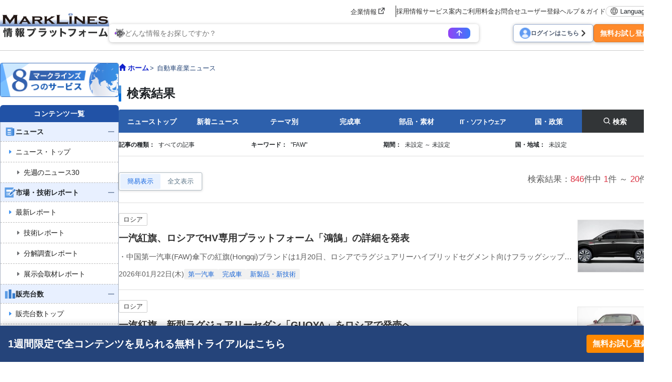

--- FILE ---
content_type: text/html; charset=UTF-8
request_url: https://www.marklines.com/ja/news/search?fromDate=&keyWord=FAW&toDate=
body_size: 27680
content:
<!DOCTYPE html>
<html lang="ja">

<head prefix="og: http://ogp.me/ns#">
    <meta charset="utf-8">
    <meta http-equiv="X-UA-Compatible" content="IE=edge">
    <meta name="viewport" content="width=device-width, initial-scale=1">
    <meta name="robots" content="index,noarchive">
    
    <!-- marklines.com に対する OneTrust Cookie 同意通知の始点 -->
<script type="text/javascript" src="https://cdn-au.onetrust.com/consent/593da371-8a25-4b31-8991-65c92d76c6ce/OtAutoBlock.js" ></script>
<script src="https://cdn-au.onetrust.com/scripttemplates/otSDKStub.js"  type="text/javascript" charset="UTF-8" data-domain-script="593da371-8a25-4b31-8991-65c92d76c6ce" ></script>
<script type="text/javascript">
function OptanonWrapper() { }
</script>
<!-- marklines.com に対する OneTrust Cookie 同意通知の終点 -->        <title>自動車産業ニュース - 検索結果 - 自動車産業ポータル マークラインズ</title>
        <meta name="description" content="自動車産業ニュース - 検索結果" />
    <meta name="keywords" content="自動車,自動車業界," />
    <link href="/manifest.json" rel="manifest" />
    <link rel="stylesheet" media="all" href="https://www.marklines.com/resource/assets/stylesheets/bootstrap/bootstrap_custom.css?id=bda82f237dc79d8ab9cc">
    <link rel="stylesheet" media="all" href="https://www.marklines.com/resource/assets/stylesheets/main_v2.css?id=444867aad7560744f51c">
    <link rel="stylesheet" media="print" href="https://www.marklines.com/resource/assets/stylesheets/print_v2.css" />
    <link rel="stylesheet" media="all" href="/resource/assets/simpliq/stylesheets/old_custom_glyphicons.css">
    
    
    
    <link rel="stylesheet" media="all" href="https://www.marklines.com/resource/assets/simpliq/stylesheets/glyphicons.css" />
    <link rel="stylesheet" media="all" href="https://www.marklines.com/resource/assets/simpliq/stylesheets/halflings.css" />
    <link rel="stylesheet" media="all" href="https://www.marklines.com/resource/assets/recommends/recommends.css" />
    <script type="text/javascript" src="https://www.marklines.com/resource/assets/javascripts/jquery/jquery.min.js"></script>
    <script type="text/javascript" src="/resource/assets/javascripts/jquery.highlight.js"></script>
    <script type="text/javascript" src="https://www.marklines.com/resource/assets/javascripts/commons/portal_common.js?id=2174d4c0a1f9e2342712"></script>
    <script type="text/javascript" src="https://www.marklines.com/resource/webjars/slick/1.8.1/slick.min.js"></script>
    <script src="https://www.marklines.com/resource/assets/javascripts/qr_code_login.js?id=83cdab62d1eefe873771"></script>
    
    <script type="text/javascript" src="https://www.marklines.com/resource/assets/javascripts/search/SearchTopAi.js?id=81c053ee6eab428685a6"></script>
    <link rel="stylesheet" media="all" href="https://www.marklines.com/resource/assets/stylesheets/search_chat_ai.css?id=bca44b75f227b7a147d3" />
    
    <link rel="stylesheet" media="all" href="https://www.marklines.com/resource/assets/simpliq/stylesheets/font-awesome.min.css" />
    
    <script type="text/javascript" src="https://www.marklines.com/resource/assets/javascripts/favorite/fav_controller_ja.js?id=5a3aa45343144f3f36f5"></script>
    <script type="text/javascript" src="https://www.marklines.com/resource/assets/javascripts/Tooltip.js?id=bff60d2d53acb7a71421"></script>

        
    <meta property="og:title" content="自動車産業ニュース - 検索結果 - 自動車産業ポータル マークラインズ" />
    
    <meta property="og:type" content="article" />
    <meta property="og:description" content="自動車産業ニュース - 検索結果" />
    <meta property="og:url" content="https://www.marklines.com/ja/news/search" />
    <meta property="og:image" content="https://www.marklines.com/statics/page_header_img/news_ogp.jpg">
    <meta property="og:site_name" content="自動車産業ポータル マークラインズ" />
    <meta property="og:locale" content="ja_JP" />
    
    

    
    
    
    
    
        <link rel="stylesheet" href="https://www.marklines.com/resource/assets/stylesheets/news_renewal/news_renewal.css?id=17fadbe62c730bd2a7e2">
    <script type="text/javascript" src="https://www.marklines.com/resource/assets/javascripts/news_renewal/news_renewal_v2.js?id=c5e3c3c3db339cc98c4d"></script>
    <script src='https://www.marklines.com/assets/javascripts/commons/sync_checks.js' type="text/javascript"></script>
        
    <script>
        (function(i, s, o, g, r, a, m) {
            i['GoogleAnalyticsObject'] = r;
            i[r] = i[r] || function() {
                (i[r].q = i[r].q || []).push(arguments)
            }, i[r].l = 1 * new Date();
            a = s.createElement(o),
                m = s.getElementsByTagName(o)[0];
            a.async = 1;
            a.src = g;
            m.parentNode.insertBefore(a, m)
        })(window, document, 'script', 'https://www.marklines.com/analytics.js', 'ga');
        ga('create', 'UA-85633279-1', 'auto');
        var dimensionValue = 'anonymous';
        ga('set', 'dimension1', dimensionValue);
        ga('send', 'pageview');
    </script>
    
    <script async src="https://www.googletagmanager.com/gtag/js?id=G-BKL7FC1PFZ"></script>
    <script>
        window.dataLayer = window.dataLayer || [];

        function gtag() {
            dataLayer.push(arguments);
        }
        gtag('js', new Date());
        gtag('config', 'G-BKL7FC1PFZ');
        gtag('set', 'user_properties', {
            'user_status': dimensionValue
        });
    </script>
            <script type="text/javascript">
    (function(c, l, a, r, i, t, y) {
        c[a] = c[a] || function() {
            (c[a].q = c[a].q || []).push(arguments)
        };
        t = l.createElement(r);
        t.async = 1;
        t.src = "https://www.clarity.ms/tag/" + i;
        y = l.getElementsByTagName(r)[0];
        y.parentNode.insertBefore(t, y);
    })(window, document, "clarity", "script", "c6fay70qrg");
</script>
    

    
    
    
    
</head>

<body class="ja">
            <div id="sp-menu">
    <div class="offcanvas offcanvas-start" tabindex="-1" id="offcanvasMenu" aria-labelledby="offcanvasMenuLabel">
        <div class="offcanvas-body overflow-x-hidden p-0">
            <div class="offcanvas-header p-0">
                <button type="button" class="sp_btn_close p-0 border-0 bg-transparent" data-bs-dismiss="offcanvas" aria-label="Close">
                    <img src="/statics/assets/sp_menu_close_2.png" width="64" height="64" alt="close-button">
                </button>
            </div>

            <!-- Searching Area -->
            

            <!-- Searching AI Area -->
            <div class="row p-3 px-lg-0 position-relative sp_menu_search_ai js-search-ai-background-wrapper">
                <div class="js-search-ai-background search-ai-background search-ai-background--search-result search-ai-background--ai-mode" id="search-ai-background">
                        <!-- Desktop images -->
            <img src="/statics/assets/searchAi/bg-ai-top.png" alt="" class="search-ai-background__ai-agent search-ai-background__desktop active">
            <img src="/statics/assets/searchAi/bg-ai-top.png" alt="" class="search-ai-background__ai-keyword search-ai-background__desktop">
            <img src="/statics/assets/searchAi/bg-ai-top.png" alt="" class="search-ai-background__ai-image search-ai-background__desktop">

            <!-- Mobile images -->
            <img src="/statics/assets/searchAi/bg-sp-ai-top.png" alt="" class="search-ai-background__ai-agent search-ai-background__mobile active">
            <img src="/statics/assets/searchAi/bg-sp-ai-top.png" alt="" class="search-ai-background__ai-keyword search-ai-background__mobile">
            <img src="/statics/assets/searchAi/bg-sp-ai-top.png" alt="" class="search-ai-background__ai-image search-ai-background__mobile">
            </div>                <meta name="csrf-token" content="07eba82396290655f38c0c4296d0489f0cdf4116-1769075364850-wkPiQY7yoj19D79TEqTfpBEB">

<div
    class="js-search-ai-container search-ai-container main-search-wrapper">
    
            <div class="search-ai-header-container">
                            <div class="search-ai-header header-ai-mode sp-header-ai-mode">
                    <img src="/statics/assets/searchAi/banner-non-login-ja.png" alt="MARKLINES 生成AI">
                </div>
                        <div class="search-ai-header header-keyword-mode sp-header-keyword-mode">
                <div class="header-keyword-mode__title">
                    <img src="/statics/assets/searchAi/book-icon.png" alt="">
                    <span>キーワード検索</span>
                </div>
                <div class="header-keyword-mode__subtitle">
                    <span>検索結果をコンテンツ別に表示</span>
                </div>
            </div>
            <div class="search-ai-header header-image-mode sp-header-image-mode">
                <div class="header-image-mode__title">
                    <img src="/statics/assets/searchAi/image-icon.png" alt="">
                    <span>画像検索</span>
                </div>
                <div class="header-image-mode__subtitle">
                    <span>自動車部品、展示会、新車などの画像を検索</span>
                </div>
            </div>
        </div>
        
    <div class="wrapper-search-container">
        <div class="js-search-container search-container">
            <div class="search-container--item item-mode-ai" style="display: flex;">
                                                    <div class="flex-column position-absolute text-start search-ai-input-placeholder">
                        <span class="search-ai-input-placeholder__title">どんな情報をお探しですか？</span>
                        <span class="search-ai-input-placeholder__sub-title">文章・ワンワードに対応しています。</span>
                        <span class="search-ai-input-placeholder__sub-title">40言語以上で質問できます</span>
                    </div>
                                <textarea class="search-input SearchAiInput" name="search_query" maxlength="2000" autocomplete="off" data-max-lines="5"
                    placeholder=""></textarea>
                <div class="search-container--item__end">
                                                                                                            <div class="limit-user-search-input">
                        <span class="limit-user-search-input__search-used"></span>
                        <span class="limit-user-search-input__search-limit-divider">/</span>
                        <span class="limit-user-search-input__search-limit"></span>
                        <span class="limit-user-search-input__search-limit-text">回</span>
                    </div>
                    <button type="button" class="js-search-ai-button search-ai-button" data-mode="ai">
                        <img src="/statics/assets/searchAi/arrow-icon-search.png" alt="">
                    </button>
                </div>
            </div>
            <div class="search-container--item item-mode-keyword" style="display: none;">
                                <input type="text" class="search-input SearchKeywordInput" placeholder="検索ワードを入力してください。"
                    autocomplete="off">
                <div class="search-container--item__end">
                    <button type="button" class="js-search-ai-button search-ai-button" data-mode="keyword">
                        <img src="/statics/assets/searchAi/search-icon.png" alt="">
                    </button>
                </div>
            </div>
            <div class="search-container--item item-mode-image" style="display: none;">
                                <input type="text" class="search-input SearchImageInput" placeholder="検索ワードを入力してください。"
                    autocomplete="off">
                <div class="search-container--item__end">
                    <button type="button" class="js-search-ai-button search-ai-button" data-mode="image">
                        <img src="/statics/assets/searchAi/search-icon.png" alt="">
                    </button>
                </div>
            </div>
        </div>
        
        <div class="d-flex justify-content-between align-items-start align-items-lg-center flex-column flex-lg-row gap-3">
            <div class="js-search-ai-modes search-ai-modes">
    <button type="button" class="js-mode-btn mode-btn ai-agent-btn active" data-mode="ai">
        <div class="btn-icon">
            <img src="/statics/assets/searchAi/icon-robot.png" alt="">
        </div>
        <span>生成AI</span>
    </button>

    <button type="button" class="js-mode-btn mode-btn ai-keyword-btn" data-mode="keyword">
        <div class="btn-icon">
            <img src="/statics/assets/searchAi/book-icon.png" alt="">
        </div>
        <span class="mode-btn__title-text">キーワード検索</span>
        <span class="mode-btn__title-text--sp">キーワード</span>
    </button>

    <button type="button" class="js-mode-btn mode-btn ai-image-btn" data-mode="image">
        <div class="btn-icon">
            <img src="/statics/assets/searchAi/image-icon.png" alt="">
        </div>
        <span class="mode-btn__title-text">画像検索</span>
        <span class="mode-btn__title-text--sp">画像</span>
    </button>
</div>
                    </div>
    </div>
    </div>
            </div>

            <!-- Account Area -->
            <div class="login_area">
                                    <a href="/ja/members/login" class="sp_account_btn">
                        <img src="/statics/assets/sp_account.png" width="20" height="20" alt="account-button">
                        ログイン
                    </a>
                    <a href="/ja/members/sign_up" class="sp_account_btn free_trial">
                        無料お試し登録
                        <span class="arrow_right"></span>
                    </a>
                            </div>

            <!-- List Menu -->
            <div class="list_menu">
                <h5 class="sp_menu_title">コンテンツ一覧</h5>

                <ul class="accordion">
                    <li>
                        
                        <div class="first-level accordion_btn collapsed" id="accordionMenuBtn-sp-item001" data-bs-toggle="collapse" data-bs-target="#accordionMenu-sp-item001">
                            <div class="manu_head_icon"><img src="/statics/assets/side_menu/icon-news.png" alt="Menu Title Icon" width="22" height="22"></div>
                            <div class="menu_item">ニュース</div>
                            <div class="menu_open_icon"><img src="/statics/assets/side_menu/icon-plus_2.png" alt="Plus Icon" width="24" height="24"></div>
                            <div class="menu_close_icon"><img src="/statics/assets/side_menu/icon-minus_2.png" alt="Minus Icon" width="24" height="24"></div>
                        </div>
                        
                        <ul id="accordionMenu-sp-item001" class="second-level accordion-collapse collapse">
                            <li>
                                <a href="/ja/news?rf=left_menu">
                                    <div class="manu_head_icon"><img src="/statics/assets/side_menu/arrow-right-title_blue.png" alt="Arrow Right Icon" width="22" height="22"></div>
                                    <div class="menu_item">ニュース・トップ</div>
                                </a>
                            </li>
                            <li>
                                
                                <a href="/ja/news-editorspicks/20260113" class="indented_line">
                                    <div class="manu_head_icon"><img src="/statics/assets/side_menu/arrow-right-title_grey.png" alt="Arrow Right Icon" width="22" height="22"></div>
                                    <div class="menu_item">先週のニュース30</div>
                                </a>
                            </li>
                        </ul>
                    </li>

                    
                    <li>
                        <div class="first-level accordion_btn collapsed" id="accordionMenuBtn-sp-item002" data-bs-toggle="collapse" data-bs-target="#accordionMenu-sp-item002">
                            <div class="manu_head_icon"><img src="/statics/assets/side_menu/icon-reports.png" alt="Menu Title Icon" width="22" height="22"></div>
                            <div class="menu_item">市場・技術レポート</div>
                            <div class="menu_open_icon"><img src="/statics/assets/side_menu/icon-plus_2.png" alt="Plus Icon" width="24" height="24"></div>
                            <div class="menu_close_icon"><img src="/statics/assets/side_menu/icon-minus_2.png" alt="Minus Icon" width="24" height="24"></div>
                        </div>
                        <ul id="accordionMenu-sp-item002" class="second-level accordion-collapse collapse">
                            <li>
                                <a href="/ja/report/?rf=left_menu">
                                    <div class="manu_head_icon"><img src="/statics/assets/side_menu/arrow-right-title_blue.png" alt="Arrow Right Icon" width="22" height="22"></div>
                                    <div class="menu_item">最新レポート</div>
                                </a>
                            </li>
                            <li>
                                <a href="/ja/report/ev-exhibitions-teardowns?rf=left_menu" class="indented_line">
                                    <div class="manu_head_icon"><img src="/statics/assets/side_menu/arrow-right-title_grey.png" alt="Arrow Right Icon" width="22" height="22"></div>
                                    <div class="menu_item">技術レポート</div>
                                </a>
                            </li>
                            <li>
                                <a href="/ja/report/ev-exhibitions-teardowns/teardown-reports?rf=left_menu" class="indented_line">
                                    <div class="manu_head_icon"><img src="/statics/assets/side_menu/arrow-right-title_grey.png" alt="Arrow Right Icon" width="22" height="22"></div>
                                    <div class="menu_item">分解調査レポート</div>
                                </a>
                            </li>
                            <li>
                                <a href="/ja/report/ev-exhibitions-teardowns/exhibitions-auto-shows?rf=left_menu" class="indented_line">
                                    <div class="manu_head_icon"><img src="/statics/assets/side_menu/arrow-right-title_grey.png" alt="Arrow Right Icon" width="22" height="22"></div>
                                    <div class="menu_item">展示会取材レポート</div>
                                </a>
                            </li>
                        </ul>
                    </li>
                    
                    <li>
                        <div class="first-level accordion_btn collapsed" id="accordionMenuBtn-sp-item003" data-bs-toggle="collapse" data-bs-target="#accordionMenu-sp-item003">
                            <div class="manu_head_icon"><img src="/statics/assets/side_menu/icon-graph.png" alt="Menu Title Icon" width="22" height="22"></div>
                            <div class="menu_item">販売台数</div>
                            <div class="menu_open_icon"><img src="/statics/assets/side_menu/icon-plus_2.png" alt="Plus Icon" width="24" height="24"></div>
                            <div class="menu_close_icon"><img src="/statics/assets/side_menu/icon-minus_2.png" alt="Minus Icon" width="24" height="24"></div>
                        </div>
                        <ul id="accordionMenu-sp-item003" class="second-level accordion-collapse collapse">
                            <li>
                                <a href="/ja/vehicle_sales/index?rf=left_menu">
                                    <div class="manu_head_icon"><img src="/statics/assets/side_menu/arrow-right-title_blue.png" alt="Arrow Right Icon" width="22" height="22"></div>
                                    <div class="menu_item">販売台数トップ</div>
                                </a>
                            </li>
                            <li>
                                <a href="/ja/vehicle_sales/?rf=left_menu" class="indented_line">
                                    <div class="manu_head_icon"><img src="/statics/assets/side_menu/arrow-right-title_grey.png" alt="Arrow Right Icon" width="22" height="22"></div>
                                    <div class="menu_item">各国のモデル別台数</div>
                                </a>
                            </li>
                            <li>
                                <a href="/ja/vehicle_sales/search?rf=left_menu" class="indented_line">
                                    <div class="manu_head_icon"><img src="/statics/assets/side_menu/arrow-right-title_grey.png" alt="Arrow Right Icon" width="22" height="22"></div>
                                    <div class="menu_item">EV/モデル/国/etc 検索</div>
                                </a>
                            </li>
                            <li>
                                <a href="/ja/vehicle_sales/dashboard?rf=left_menu" class="indented_line">
                                    <div class="manu_head_icon"><img src="/statics/assets/side_menu/arrow-right-title_grey.png" alt="Arrow Right Icon" width="22" height="22"></div>
                                    <div class="menu_item">ダッシュボード</div>
                                </a>
                            </li>
                            <li>
                                <a href="/ja/vehicle_sales/customize_totalization?rf=left_menu" class="indented_line">
                                    <div class="manu_head_icon"><img src="/statics/assets/side_menu/arrow-right-title_grey.png" alt="Arrow Right Icon" width="22" height="22"></div>
                                    <div class="menu_item">カスタマイズ集計</div>
                                </a>
                            </li>
                        </ul>
                    </li>
                    
                    <li>
                        <div class="first-level accordion_btn collapsed" id="accordionMenuBtn-sp-item004" data-bs-toggle="collapse" data-bs-target="#accordionMenu-sp-item004">
                            <div class="manu_head_icon"><img src="/statics/assets/side_menu/icon-graph.png" alt="Menu Title Icon" width="22" height="22"></div>
                            <div class="menu_item">生産台数</div>
                            <div class="menu_open_icon"><img src="/statics/assets/side_menu/icon-plus_2.png" alt="Plus Icon" width="24" height="24"></div>
                            <div class="menu_close_icon"><img src="/statics/assets/side_menu/icon-minus_2.png" alt="Minus Icon" width="24" height="24"></div>
                        </div>
                        <ul id="accordionMenu-sp-item004" class="second-level accordion-collapse collapse">
                            <li>
                                <a href="/ja/vehicle_production/index?rf=left_menu">
                                    <div class="manu_head_icon"><img src="/statics/assets/side_menu/arrow-right-title_blue.png" alt="Arrow Right Icon" width="22" height="22"></div>
                                    <div class="menu_item">生産台数トップ</div>
                                </a>
                            </li>
                            <li>
                                <a href="/ja/vehicle_production/?rf=left_menu" class="indented_line">
                                    <div class="manu_head_icon"><img src="/statics/assets/side_menu/arrow-right-title_grey.png" alt="Arrow Right Icon" width="22" height="22"></div>
                                    <div class="menu_item">各国のモデル別台数</div>
                                </a>
                            </li>
                            <li>
                                <a href="/ja/vehicle_production/search?rf=left_menu" class="indented_line">
                                    <div class="manu_head_icon"><img src="/statics/assets/side_menu/arrow-right-title_grey.png" alt="Arrow Right Icon" width="22" height="22"></div>
                                    <div class="menu_item">モデル/メーカー/国 検索</div>
                                </a>
                            </li>
                            <li>
                                <a href="/ja/statistics/engineproduction/engineproduction?rf=left_menu" class="indented_line">
                                    <div class="manu_head_icon"><img src="/statics/assets/side_menu/arrow-right-title_grey.png" alt="Arrow Right Icon" width="22" height="22"></div>
                                    <div class="menu_item">機種別エンジン台数</div>
                                </a>
                            </li>
                            <li>
                                <a href="/ja/vehicle_production/dashboard?rf=left_menu" class="indented_line">
                                    <div class="manu_head_icon"><img src="/statics/assets/side_menu/arrow-right-title_grey.png" alt="Arrow Right Icon" width="22" height="22"></div>
                                    <div class="menu_item">ダッシュボード</div>
                                </a>
                            </li>
                        </ul>
                    </li>
                    
                    <li>
                        <a href="/ja/forecast/index?rf=left_menu" class="single-item">
                            <div class="first-level accordion_btn">
                                <div class="manu_head_icon"><img src="/statics/assets/side_menu/icon-forecast.png" alt="Menu Title Icon" width="22" height="22"></div>
                                <div class="menu_item">GlobalData 市場予測</div>
                                <div><img src="/statics/assets/side_menu/icon-arrow_2.png" alt="Arrow Icon" width="24" height="24"></div>
                            </div>
                        </a>
                    </li>

                    

                    <li>
                        <div class="first-level accordion_btn collapsed" id="accordionMenuBtn-sp-item006" data-bs-toggle="collapse" data-bs-target="#accordionMenu-sp-item006">
                            <div class="manu_head_icon"><img src="/statics/assets/side_menu/icon-model_launch.png" alt="Menu Title Icon" width="22" height="22"></div>
                            <div class="menu_item">モデルチェンジ予測</div>
                            <div class="menu_open_icon"><img src="/statics/assets/side_menu/icon-plus_2.png" alt="Plus Icon" width="24" height="24"></div>
                            <div class="menu_close_icon"><img src="/statics/assets/side_menu/icon-minus_2.png" alt="Minus Icon" width="24" height="24"></div>
                        </div>
                        <ul id="accordionMenu-sp-item006" class="second-level accordion-collapse collapse">
                            <li>
                                <a href="/ja/modelchange?rf=left_menu" class="indented_line">
                                    <div class="manu_head_icon"><img src="/statics/assets/side_menu/arrow-right-title_grey.png" alt="Arrow Right Icon" width="22" height="22"></div>
                                    <div class="menu_item">メーカー、国別予測</div>
                                </a>
                            </li>
                            <li>
                                <a href="/ja/modelchange/search?rf=left_menu" class="indented_line">
                                    <div class="manu_head_icon"><img src="/statics/assets/side_menu/arrow-right-title_grey.png" alt="Arrow Right Icon" width="22" height="22"></div>
                                    <div class="menu_item">車種/絞り込み検索</div>
                                </a>
                            </li>
                        </ul>
                    </li>
                    
                    <li>
                        <div class="first-level accordion_btn collapsed" id="accordionMenuBtn-sp-item007" data-bs-toggle="collapse" data-bs-target="#accordionMenu-sp-item007">
                            <div class="manu_head_icon"><img src="/statics/assets/side_menu/icon-green_vehicle.png" alt="Menu Title Icon" width="22" height="22"></div>
                            <div class="menu_item">EV・自動運転</div>
                            <div class="menu_open_icon"><img src="/statics/assets/side_menu/icon-plus_2.png" alt="Plus Icon" width="24" height="24"></div>
                            <div class="menu_close_icon"><img src="/statics/assets/side_menu/icon-minus_2.png" alt="Minus Icon" width="24" height="24"></div>
                        </div>
                        <ul id="accordionMenu-sp-item007" class="second-level accordion-collapse collapse">
                            <li>
                                <a href="/ja/green_vehicles/case_top?rf=left_menu" class="indented_line">
                                    <div class="manu_head_icon"><img src="/statics/assets/side_menu/arrow-right-title_grey.png" alt="Arrow Right Icon" width="22" height="22"></div>
                                    <div class="menu_item">モデル別電動車一覧</div>
                                </a>
                            </li>
                            <li>
                                <a href="/ja/green_vehicles/search_top?rf=left_menu" class="indented_line">
                                    <div class="manu_head_icon"><img src="/statics/assets/side_menu/arrow-right-title_grey.png" alt="Arrow Right Icon" width="22" height="22"></div>
                                    <div class="menu_item">絞り込み検索</div>
                                </a>
                            </li>
                            <li>
                                <a href="/ja/hvevsuppliers/?rf=left_menu" class="indented_line">
                                    <div class="manu_head_icon"><img src="/statics/assets/side_menu/arrow-right-title_grey.png" alt="Arrow Right Icon" width="22" height="22"></div>
                                    <div class="menu_item">EV/HV/PHV/FCV部品</div>
                                </a>
                            </li>
                        </ul>
                    </li>
                    
                    <li>
                        <div class="first-level accordion_btn collapsed" id="accordionMenuBtn-sp-item008" data-bs-toggle="collapse" data-bs-target="#accordionMenu-sp-item008">
                            <div class="manu_head_icon"><img src="/statics/assets/side_menu/icon-wsw_piechart.png" alt="Menu Title Icon" width="22" height="22"></div>
                            <div class="menu_item">部品サプライチェーン</div>
                            <div class="menu_open_icon"><img src="/statics/assets/side_menu/icon-plus_2.png" alt="Plus Icon" width="24" height="24"></div>
                            <div class="menu_close_icon"><img src="/statics/assets/side_menu/icon-minus_2.png" alt="Minus Icon" width="24" height="24"></div>
                        </div>
                        <ul id="accordionMenu-sp-item008" class="second-level accordion-collapse collapse">
                            <li>
                                <a href="/ja/wsw/search?rf=left_menu" class="indented_line">
                                    <div class="manu_head_icon"><img src="/statics/assets/side_menu/arrow-right-title_grey.png" alt="Arrow Right Icon" width="22" height="22"></div>
                                    <div class="menu_item">300部品サプライチェーン</div>
                                </a>
                            </li>
                            <li>
                                <a href="/ja/wsw/refined-search?rf=left_menu" class="indented_line">
                                    <div class="manu_head_icon"><img src="/statics/assets/side_menu/arrow-right-title_grey.png" alt="Arrow Right Icon" width="22" height="22"></div>
                                    <div class="menu_item">検索（モデル/サプライヤー）</div>
                                </a>
                            </li>
                            <li>
                                <a href="/ja/analysis_report?rf=left_menu" class="indented_line">
                                    <div class="manu_head_icon"><img src="/statics/assets/side_menu/arrow-right-title_grey.png" alt="Arrow Right Icon" width="22" height="22"></div>
                                    <div class="menu_item">分析レポート</div>
                                </a>
                            </li>
                        </ul>
                    </li>
                    
                    <li>
                        <div class="first-level accordion_btn collapsed" id="accordionMenuBtn-sp-item009" data-bs-toggle="collapse" data-bs-target="#accordionMenu-sp-item009">
                            <div class="manu_head_icon"><img src="/statics/assets/side_menu/icon-parts_supplier.png" alt="Menu Title Icon" width="22" height="22"></div>
                            <div class="menu_item">部品メーカー検索</div>
                            <div class="menu_open_icon"><img src="/statics/assets/side_menu/icon-plus_2.png" alt="Plus Icon" width="24" height="24"></div>
                            <div class="menu_close_icon"><img src="/statics/assets/side_menu/icon-minus_2.png" alt="Minus Icon" width="24" height="24"></div>
                        </div>
                        <ul id="accordionMenu-sp-item009" class="second-level accordion-collapse collapse">
                            <li>
                                <a href="/ja/supplier_db/top?rf=left_menu">
                                    <div class="manu_head_icon"><img src="/statics/assets/side_menu/arrow-right-title_blue.png" alt="Arrow Right Icon" width="22" height="22"></div>
                                    <div class="menu_item">部品メーカー検索トップ</div>
                                </a>
                            </li>
                            <li>
                                <a href="/ja/supplier_db/?rf=left_menu" class="indented_line">
                                    <div class="manu_head_icon"><img src="/statics/assets/side_menu/arrow-right-title_grey.png" alt="Arrow Right Icon" width="22" height="22"></div>
                                    <div class="menu_item">70,000社検索</div>
                                </a>
                            </li>
                            <li>
                                <a href="/ja/top500/?rf=left_menu" class="indented_line">
                                    <div class="manu_head_icon"><img src="/statics/assets/side_menu/arrow-right-title_grey.png" alt="Arrow Right Icon" width="22" height="22"></div>
                                    <div class="menu_item">主要400社レポート</div>
                                </a>
                            </li>
                            <li>
                                <a href="https://dictionary.marklines.com/ja/?rf=left_menu" class="indented_line">
                                    <div class="manu_head_icon"><img src="/statics/assets/side_menu/arrow-right-title_grey.png" alt="Arrow Right Icon" width="22" height="22"></div>
                                    <div class="menu_item">部品辞典</div>
                                </a>
                            </li>
                        </ul>
                    </li>
                    
                    <li>
                        <a href="/ja/sdv/?rf=left_menu" class="single-item">
                            <div class="first-level accordion_btn">
                                <div class="manu_head_icon"><img src="/statics/assets/side_menu/icon-sdv_softwear.png" alt="Menu Title Icon" width="22" height="22"></div>
                                <div class="menu_item">SDV / 車載SWベンダー</div>
                                <div><img src="/statics/assets/side_menu/icon-arrow_2.png" alt="Arrow Icon" width="24" height="24"></div>
                            </div>
                        </a>
                    </li>
                    
                    <li>
                        <a href="/ja/product/50/list?rf=left_menu" class="single-item">
                            <div class="first-level accordion_btn">
                                <div class="manu_head_icon"><img src="/statics/assets/side_menu/icon-outsourcing.png" alt="Menu Title Icon" width="22" height="22"></div>
                                <div class="menu_item">外注・調達先情報</div>
                                <div><img src="/statics/assets/side_menu/icon-arrow_2.png" alt="Arrow Icon" width="24" height="24"></div>
                            </div>
                        </a>
                    </li>
                    
                    <li>
                        <div class="first-level accordion_btn collapsed" id="accordionMenuBtn-sp-item010" data-bs-toggle="collapse" data-bs-target="#accordionMenu-sp-item010">
                            
                            <div class="manu_head_icon"><img src="/statics/assets/side_menu/icon-oem_factory.png" alt="Menu Title Icon" width="22" height="22"></div>
                            <div class="menu_item">OEM拠点 / 供給メーカー</div>
                            <div class="menu_open_icon"><img src="/statics/assets/side_menu/icon-plus_2.png" alt="Plus Icon" width="24" height="24"></div>
                            <div class="menu_close_icon"><img src="/statics/assets/side_menu/icon-minus_2.png" alt="Minus Icon" width="24" height="24"></div>
                        </div>
                        <ul id="accordionMenu-sp-item010" class="second-level accordion-collapse collapse">
                            <li>
                                <a href="/ja/global/top?rf=left_menu">
                                    <div class="manu_head_icon"><img src="https://www.marklines.com/statics/assets/new-icon.png" alt="Menu Title Icon" width="22" height="22"></div>
                                    
                                    <div class="menu_item">OEM拠点 / 供給メーカートップ</div>
                                </a>
                            </li>
                            <li>
                                <a href="/ja/global/?rf=left_menu" class="indented_line">
                                    <div class="manu_head_icon"><img src="/statics/assets/side_menu/arrow-right-title_grey.png" alt="Arrow Right Icon" width="22" height="22"></div>
                                    <div class="menu_item">地図から選択</div>
                                </a>
                            </li>
                            <li>
                                <a href="/ja/global/search?rf=left_menu" class="indented_line">
                                    <div class="manu_head_icon"><img src="/statics/assets/side_menu/arrow-right-title_grey.png" alt="Arrow Right Icon" width="22" height="22"></div>
                                    <div class="menu_item">メーカー・国から検索</div>
                                </a>
                            </li>
                            <li>
                                <a href="/ja/map/graph?rf=left_menu" class="indented_line">
                                    <div class="manu_head_icon"><img src="/statics/assets/side_menu/arrow-right-title_grey.png" alt="Arrow Right Icon" width="22" height="22"></div>
                                    <div class="menu_item">生産能力分布</div>
                                </a>
                            </li>
                            <li>
                                <a href="/ja/global/-updates?rf=left_menu" class="indented_line">
                                    <div class="manu_head_icon"><img src="/statics/assets/side_menu/arrow-right-title_grey.png" alt="Arrow Right Icon" width="22" height="22"></div>
                                    <div class="menu_item">工場・拠点別トピックス</div>
                                </a>
                            </li>
                            <li>
                                <a href="/ja/map/places?rf=left_menu" class="indented_line">
                                    <div class="manu_head_icon"><img src="/statics/assets/side_menu/arrow-right-title_grey.png" alt="Arrow Right Icon" width="22" height="22"></div>
                                    <div class="menu_item">拠点位置マッピング</div>
                                </a>
                            </li>
                        </ul>
                    </li>
                    
                    <li>
                        <div class="first-level accordion_btn collapsed" id="accordionMenuBtn-sp-item011" data-bs-toggle="collapse" data-bs-target="#accordionMenu-sp-item011">
                            <div class="manu_head_icon"><img src="/statics/assets/side_menu/icon-exhibition.png" alt="Menu Title Icon" width="22" height="22"></div>
                            <div class="menu_item">展示会取材</div>
                            <div class="menu_open_icon"><img src="/statics/assets/side_menu/icon-plus_2.png" alt="Plus Icon" width="24" height="24"></div>
                            <div class="menu_close_icon"><img src="/statics/assets/side_menu/icon-minus_2.png" alt="Minus Icon" width="24" height="24"></div>
                        </div>
                        <ul id="accordionMenu-sp-item011" class="second-level accordion-collapse collapse">
                            <li>
                                <a href="/ja/exhibitions/index?rf=left_menu">
                                    <div class="manu_head_icon"><img src="/statics/assets/side_menu/arrow-right-title_blue.png" alt="Arrow Right Icon" width="22" height="22"></div>
                                    <div class="menu_item">展示会取材トップ</div>
                                </a>
                            </li>
                            <li>
                                <a href="/ja/exhibitions/future_exhibitions?rf=left_menu" class="indented_line">
                                    <div class="manu_head_icon"><img src="/statics/assets/side_menu/arrow-right-title_grey.png" alt="Arrow Right Icon" width="22" height="22"></div>
                                    <div class="menu_item">取材スケジュール</div>
                                </a>
                            </li>
                        </ul>
                    </li>
                    
                    <li>
                        <div class="first-level accordion_btn collapsed" id="accordionMenuBtn-sp-item012" data-bs-toggle="collapse" data-bs-target="#accordionMenu-sp-item012">
                            <div class="manu_head_icon"><img src="/statics/assets/side_menu/icon-human_resource.png" alt="Menu Title Icon" width="22" height="22"></div>
                            <div class="menu_item">人事組織 / 決算</div>
                            <div class="menu_open_icon"><img src="/statics/assets/side_menu/icon-plus_2.png" alt="Plus Icon" width="24" height="24"></div>
                            <div class="menu_close_icon"><img src="/statics/assets/side_menu/icon-minus_2.png" alt="Minus Icon" width="24" height="24"></div>
                        </div>
                        <ul id="accordionMenu-sp-item012" class="second-level accordion-collapse collapse">
                            <li>
                                <a href="/ja/top500/hr/?rf=left_menu" class="indented_line">
                                    <div class="manu_head_icon"><img src="/statics/assets/side_menu/arrow-right-title_grey.png" alt="Arrow Right Icon" width="22" height="22"></div>
                                    <div class="menu_item">人事組織</div>
                                </a>
                            </li>
                            <li>
                                <a href="/ja/top500/cf/reporting_summary_top?rf=left_menu" class="indented_line">
                                    <div class="manu_head_icon"><img src="/statics/assets/side_menu/arrow-right-title_grey.png" alt="Arrow Right Icon" width="22" height="22"></div>
                                    <div class="menu_item">決算まとめ</div>
                                </a>
                            </li>
                        </ul>
                    </li>
                    
                    <li>
                        <div class="first-level accordion_btn collapsed" id="accordionMenuBtn-sp-item013" data-bs-toggle="collapse" data-bs-target="#accordionMenu-sp-item013">
                            <div class="manu_head_icon"><img src="/statics/assets/side_menu/icon-reguration.png" alt="Menu Title Icon" width="22" height="22"></div>
                            <div class="menu_item">法規制情報</div>
                            <div class="menu_open_icon"><img src="/statics/assets/side_menu/icon-plus_2.png" alt="Plus Icon" width="24" height="24"></div>
                            <div class="menu_close_icon"><img src="/statics/assets/side_menu/icon-minus_2.png" alt="Minus Icon" width="24" height="24"></div>
                        </div>
                        <ul id="accordionMenu-sp-item013" class="second-level accordion-collapse collapse">
                            <li>
                                <a href="/ja/regulation/index?rf=left_menu">
                                    <div class="manu_head_icon"><img src="/statics/assets/side_menu/arrow-right-title_blue.png" alt="Arrow Right Icon" width="22" height="22"></div>
                                    <div class="menu_item">法規制情報トップ</div>
                                </a>
                            </li>
                            <li>
                                <a href="/ja/regulation/environment/?rf=left_menu" class="indented_line">
                                    <div class="manu_head_icon"><img src="/statics/assets/side_menu/arrow-right-title_grey.png" alt="Arrow Right Icon" width="22" height="22"></div>
                                    <div class="menu_item">環境規制（排ガス・燃費等）</div>
                                </a>
                            </li>
                            <li>
                                <a href="/ja/ece/?rf=left_menu" class="indented_line">
                                    <div class="manu_head_icon"><img src="/statics/assets/side_menu/arrow-right-title_grey.png" alt="Arrow Right Icon" width="22" height="22"></div>
                                    <div class="menu_item">UN（国連）規則</div>
                                </a>
                            </li>
                            <li>
                                <a href="/ja/fmvss/?rf=left_menu" class="indented_line">
                                    <div class="manu_head_icon"><img src="/statics/assets/side_menu/arrow-right-title_grey.png" alt="Arrow Right Icon" width="22" height="22"></div>
                                    <div class="menu_item">米国法規（FMVSS）</div>
                                </a>
                            </li>
                            <li>
                                <a href="/ja/report/ev-exhibitions-teardowns/regulations?rf=left_menu" class="indented_line">
                                    <div class="manu_head_icon"><img src="/statics/assets/side_menu/arrow-right-title_grey.png" alt="Arrow Right Icon" width="22" height="22"></div>
                                    <div class="menu_item">法規関連レポート</div>
                                </a>
                            </li>
                            <li>
                                <a href="/ja/global/investment/?rf=left_menu" class="indented_line">
                                    <div class="manu_head_icon"><img src="/statics/assets/side_menu/arrow-right-title_grey.png" alt="Arrow Right Icon" width="22" height="22"></div>
                                    <div class="menu_item">投資ガイド・自動車産業政策</div>
                                </a>
                            </li>
                        </ul>
                    </li>


                </ul>

            </div>

            <!-- Information Platform -->
            <div class="info_area">
                <h5 class="sp_menu_title">サービス一覧</h5>
                <ul class="accordion">
                    <li class="searvice_item">
                        <div class="first-level accordion_btn collapsed" id="accordionMenuBtn-sp-item014" data-bs-toggle="collapse" data-bs-target="#accordionMenu-sp-item014">
                            <div class="manu_head_icon"><img src="/statics/assets/side_menu/icon-forcast_2.png" alt="Menu Title Icon" width="22" height="22"></div>
                            <div class="menu_item">市場予測</div>
                            <div class="menu_open_icon"><img src="/statics/assets/side_menu/icon-plus_2.png" alt="Plus Icon" width="24" height="24"></div>
                            <div class="menu_close_icon"><img src="/statics/assets/side_menu/icon-minus_2.png" alt="Minus Icon" width="24" height="24"></div>
                        </div>
                        <ul id="accordionMenu-sp-item014" class="second-level accordion-collapse collapse">
                            <li>
                                <a href="/ja/lmc?rf=left_menu" class="indented_line">
                                    <div class="manu_head_icon"><img src="/statics/assets/side_menu/arrow-right-title_grey.png" alt="Arrow Right Icon" width="22" height="22"></div>
                                    <div class="menu_item">GlobalData 市場予測サービス</div>
                                </a>
                            </li>
                            <li>
                                <a href="/ja/forecastinquiry?rf=left_menu" class="indented_line">
                                    <div class="manu_head_icon"><img src="/statics/assets/side_menu/arrow-right-title_grey.png" alt="Arrow Right Icon" width="22" height="22"></div>
                                    <div class="menu_item">サンプルダウンロード</div>
                                </a>
                            </li>
                        </ul>
                    </li>
                    
                    <li class="searvice_item">
                        <a href="/ja/teardown/products?rf=left_menu">
                            <div class="first-level accordion_btn">
                                <div class="manu_head_icon"><img src="https://www.marklines.com/statics/assets/new-icon.png" alt="New Icon" width="22" height="22"></div>
                                <div class="menu_item">分解レポート一覧</div>
                                <div><img src="/statics/assets/side_menu/icon-arrow_2.png" alt="Arrow Icon" width="24" height="24"></div>
                            </div>
                        </a>
                    </li>
                    
                    <li class="searvice_item">
                        <div class="first-level accordion_btn collapsed" id="accordionMenuBtn-sp-item015" data-bs-toggle="collapse" data-bs-target="#accordionMenu-sp-item015">
                            <div class="manu_head_icon"><img src="/statics/assets/side_menu/icon-teardown.png" alt="Menu Title Icon" width="22" height="22"></div>
                            <div class="menu_item">リバースエンジニアリング</div>
                            <div class="menu_open_icon"><img src="/statics/assets/side_menu/icon-plus_2.png" alt="Plus Icon" width="24" height="24"></div>
                            <div class="menu_close_icon"><img src="/statics/assets/side_menu/icon-minus_2.png" alt="Minus Icon" width="24" height="24"></div>
                        </div>
                        <ul id="accordionMenu-sp-item015" class="second-level accordion-collapse collapse">
                            <li>
                                <a href="/ja/teardown/top?rf=left_menu">
                                    <div class="manu_head_icon"><img src="/statics/assets/side_menu/arrow-right-title_green.png" alt="Arrow Right Icon" width="22" height="22"></div>
                                    <div class="menu_item">リバースエンジニアリングトップ</div>
                                </a>
                            </li>
                            <li>
                                <a href="/ja/teardown/products?rf=left_menu" class="indented_line">
                                    
                                    <div class="manu_head_icon"><img src="/statics/assets/side_menu/arrow-right-title_grey.png" alt="Arrow Right Icon" width="22" height="22"></div>
                                    <div class="menu_item">400種類 分解レポート</div>
                                </a>
                            </li>
                            <li>
                                <a href="/ja/teardown/teardown_measurement?rf=left_menu" class="indented_line">
                                    <div class="manu_head_icon"><img src="/statics/assets/side_menu/arrow-right-title_grey.png" alt="Arrow Right Icon" width="22" height="22"></div>
                                    <div class="menu_item">3Dスキャン / CAD</div>
                                </a>
                            </li>
                            <li>
                                <a href="/ja/teardown/purchasing_agent?rf=left_menu" class="indented_line">
                                    
                                    <div class="manu_head_icon"><img src="/statics/assets/side_menu/arrow-right-title_grey.png" alt="Arrow Right Icon" width="22" height="22"></div>
                                    <div class="menu_item">車両・部品調達/販売</div>
                                </a>
                            </li>
                            <li>
                                <a href="/ja/teardown/cost_analysis?rf=left_menu" class="indented_line">
                                    <div class="manu_head_icon"><img src="/statics/assets/side_menu/arrow-right-title_grey.png" alt="Arrow Right Icon" width="22" height="22"></div>
                                    <div class="menu_item">コスト比較分析</div>
                                </a>
                            </li>
                            <li>
                                <a href="/ja/teardown/circuit_analysis?rf=left_menu" class="indented_line">
                                    <div class="manu_head_icon"><img src="/statics/assets/side_menu/arrow-right-title_grey.png" alt="Arrow Right Icon" width="22" height="22"></div>
                                    <div class="menu_item">ECUベンチマーク</div>
                                </a>
                            </li>
                            <li>
                                <a href="/ja/teardown/teardown_investigation?rf=left_menu" class="indented_line">
                                    <div class="manu_head_icon"><img src="/statics/assets/side_menu/arrow-right-title_grey.png" alt="Arrow Right Icon" width="22" height="22"></div>
                                    <div class="menu_item">車両分解・調査</div>
                                </a>
                            </li>
                            <li>
                                <a href="/ja/teardown/munro-tesla-cybertruck?rf=left_menu" class="indented_line">
                                    <div class="manu_head_icon"><img src="/statics/assets/side_menu/arrow-right-title_grey.png" alt="Arrow Right Icon" width="22" height="22"></div>
                                    <div class="menu_item">Teslaサイバートラック</div>
                                </a>
                            </li>
                            
                        </ul>
                    </li>
                    
                    <li class="searvice_item">
                        <div class="first-level accordion_btn collapsed" id="accordionMenuBtn-sp-item016" data-bs-toggle="collapse" data-bs-target="#accordionMenu-sp-item016">
                            <div class="manu_head_icon"><img src="/statics/assets/side_menu/icon-ev_engineering.png" alt="Menu Title Icon" width="22" height="22"></div>
                            <div class="menu_item">各種コンサルティング</div>
                            <div class="menu_open_icon"><img src="/statics/assets/side_menu/icon-plus_2.png" alt="Plus Icon" width="24" height="24"></div>
                            <div class="menu_close_icon"><img src="/statics/assets/side_menu/icon-minus_2.png" alt="Minus Icon" width="24" height="24"></div>
                        </div>
                        <ul id="accordionMenu-sp-item016" class="second-level accordion-collapse collapse">
                            <li>
                                <a href="/ja/investigation_example?rf=left_menu" class="indented_line">
                                    <div class="manu_head_icon"><img src="/statics/assets/side_menu/arrow-right-title_grey.png" alt="Arrow Right Icon" width="22" height="22"></div>
                                    <div class="menu_item">コンサルティング・受託調査</div>
                                </a>
                            </li>
                            <li>
                                <a href="/ja/teardown/blue_sky_technology?rf=left_menu" class="indented_line">
                                    <div class="manu_head_icon"><img src="/statics/assets/side_menu/arrow-right-title_grey.png" alt="Arrow Right Icon" width="22" height="22"></div>
                                    <div class="menu_item">EV開発エンジニアリング</div>
                                </a>
                            </li>
                        </ul>
                    </li>
                    
                    <li class="searvice_item">
                        <a href="https://softwaredevelopment.marklines.com/?rf=left_menu">
                            <div class="first-level accordion_btn">
                                
                                <div class="manu_head_icon"><img src="/statics/assets/side_menu/icon-softwear.png" alt="Menu Title Icon" width="22" height="22"></div>
                                <div class="menu_item">ソフトウェア開発受託</div>
                                <div><img src="/statics/assets/side_menu/icon-arrow_2.png" alt="Arrow Icon" width="24" height="24"></div>
                            </div>
                        </a>
                    </li>
                    
                    
                    
                    <li class="searvice_item">
                        <a href="/ja/resources?rf=left_menu">
                            <div class="first-level accordion_btn">
                                <div class="manu_head_icon"><img src="/statics/assets/side_menu/icon-staffing_services.png" alt="Menu Title Icon" width="22" height="22"></div>
                                <div class="menu_item">人材紹介</div>
                                <div><img src="/statics/assets/side_menu/icon-arrow_2.png" alt="Arrow Icon" width="24" height="24"></div>
                            </div>
                        </a>
                    </li>
                    <li class="searvice_item">
                        <div class="first-level accordion_btn collapsed" id="accordionMenuBtn-sp-item018" data-bs-toggle="collapse" data-bs-target="#accordionMenu-sp-item018">
                            <div class="manu_head_icon"><img src="/statics/assets/side_menu/icon-ad_pr.png" alt="Menu Title Icon" width="22" height="22"></div>
                            <div class="menu_item">広告掲載</div>
                            <div class="menu_open_icon"><img src="/statics/assets/side_menu/icon-plus_2.png" alt="Plus Icon" width="24" height="24"></div>
                            <div class="menu_close_icon"><img src="/statics/assets/side_menu/icon-minus_2.png" alt="Minus Icon" width="24" height="24"></div>
                        </div>
                        <ul id="accordionMenu-sp-item018" class="second-level accordion-collapse collapse">
                            <li>
                                <a href="/ja/lines?rf=left_menu" class="indented_line">
                                    <div class="manu_head_icon"><img src="/statics/assets/side_menu/arrow-right-title_grey.png" alt="Arrow Right Icon" width="22" height="22"></div>
                                    <div class="menu_item">プロモーション広告LINES</div>
                                </a>
                            </li>
                            <li>
                                <a href="https://lines.marklines.com/mail_form/?rf=left_menu" class="indented_line">
                                    <div class="manu_head_icon"><img src="/statics/assets/side_menu/arrow-right-title_grey.png" alt="Arrow Right Icon" width="22" height="22"></div>
                                    <div class="menu_item">LINES資料ダウンロード</div>
                                </a>
                            </li>
                        </ul>
                    </li>
                    <li class="searvice_item">
                        <a href="/ja/support/recommend?rf=left_menu">
                            <div class="first-level accordion_btn">
                                <div class="manu_head_icon"><img src="/statics/assets/side_menu/icon-client_referral.png" alt="Menu Title Icon" width="22" height="22"></div>
                                <div class="menu_item">ご利用企業紹介制度</div>
                                <div><img src="/statics/assets/side_menu/icon-arrow_2.png" alt="Arrow Icon" width="24" height="24"></div>
                            </div>
                        </a>
                    </li>
                </ul>
            </div>
            <div class="sp_company_area">
                <h5 class="sp_menu_company_title">情報プラットフォームについて</h5>
                <ul>
                    <li>
                        <a href="https://www.marklines.com/ja/company/top.html" class="menu-item">
                            <div class="menu_item">企業情報</div>
                            <div><img src="/statics/assets/side_menu/icon-arrow_2.png" alt="Arrow Icon" width="24" height="24"></div>
                        </a>
                    </li>
                    <li>
                        <a href="/ja/company/recruit/" class="menu-item">
                            <div class="menu_item">採用情報</div>
                            <div><img src="/statics/assets/side_menu/icon-arrow_2.png" alt="Arrow Icon" width="24" height="24"></div>
                        </a>
                    </li>
                    <li>
                        <a href="/ja/service" class="menu-item">
                            <div class="menu_item">サービス案内</div>
                            <div><img src="/statics/assets/side_menu/icon-arrow_2.png" alt="Arrow Icon" width="24" height="24"></div>
                        </a>
                    </li>
                    <li>
                        <a href="/ja/pricelist" class="menu-item">
                            <div class="menu_item">利用料金</div>
                            <div><img src="/statics/assets/side_menu/icon-arrow_2.png" alt="Arrow Icon" width="24" height="24"></div>
                        </a>
                    </li>
                    <li>
                        <a href="https://tayori.com/form/8fb4b5e1176ec44b696a7907dbf21a1e6271c6d4" class="menu-item">
                            <div class="menu_item">お問い合わせ</div>
                            <div><img src="/statics/assets/side_menu/icon-arrow_2.png" alt="Arrow Icon" width="24" height="24"></div>
                        </a>
                    </li>
                    <li>
                        <a href="/ja/corporate/members" class="menu-item">
                            <div class="menu_item">ユーザー登録</div>
                            <div><img src="/statics/assets/side_menu/icon-arrow_2.png" alt="Arrow Icon" width="24" height="24"></div>
                        </a>
                    </li>
                    <li>
                        <a href="/ja/setting" class="menu-item">
                            <div class="menu_item">ヘルプ＆ガイド</div>
                            <div><img src="/statics/assets/side_menu/icon-arrow_2.png" alt="Arrow Icon" width="24" height="24"></div>
                        </a>
                    </li>
                </ul>
            </div>
            <div class="sp_lang_area">
                <!-- Select Language -->
                <div class="row sp_lang g-0">
                                            <div class="col-4 p-0">
                            <div class="menu-item h-100 justify-content-center selected">
                                <span>日本語</span>
                            </div>
                        </div>
                        <div class="col-4 p-0">
                            <a href="/en/news/search?fromDate=&amp;keyWord=FAW&amp;toDate=">
                                <button class="menu-item h-100 justify-content-center">
                                    ENGLISH
                                </button>
                            </a>
                        </div>
                        <div class="col-4 p-0">
                            <a href="/cn/news/search?fromDate=&amp;keyWord=FAW&amp;toDate=">
                                <button class="menu-item h-100 justify-content-center">
                                    中文
                                </button>
                            </a>
                        </div>
                                    </div>
            </div>
        </div>
    </div>

    
    <div class="offcanvas offcanvas-start" tabindex="-1" id="offcanvasSettingMenu" aria-labelledby="offcanvasSettingMenuLabel">
        <div class="offcanvas-body overflow-x-hidden p-0">
            <div class="offcanvas-header p-0">
                <button type="button" class="sp_btn_close p-0 border-0 bg-transparent" data-bs-dismiss="offcanvas" data-bs-target="offcanvasSettingMenu" aria-label="Close">
                    <img src="/statics/assets/sp_menu_close_2.png" width="64" height="64" alt="close-button">
                </button>
            </div>
            <!-- Account Area -->
            <div class="sp_setting_area">
                <ul>
                                    </ul>
            </div>
        </div>
    </div>
    
</div>
        <div id="root_container">
        
        <div id="main_header" class="container-rwd">
            <div class="container_wrapper">
    <div class="container-xxl g-0">
        <div id="header" class="global_nav_area row g-0 justify-content-between main-header-wrapper-container">
            <div class="col-12 col-lg-auto ms-0 ps-sm-12 pt-2 pt-lg-0 d-flex d-print-block align-items-top header__logo justify-content-center align-items-center main-header-wrapper-container__logo">
                <div>
                    <h1><a href="/ja/"><img src="/statics/assets/new_logo_ja.png" alt="自動車産業ポータルMarkLines" class="top_logo_img"></a></h1>
                </div>
            </div>
            <div class="col-auto d-block d-lg-none d-print-none position-absolute">
                <button class="p-0 border-0 bg-transparent" type="button" data-bs-toggle="offcanvas" data-bs-target="#offcanvasMenu" aria-controls="offcanvasMenu">
                    <img src="/statics/assets/sp_menu.png" width="64" height="64" alt="menu-button">
                </button>
            </div>
            <div class="header_right col-lg-9 me-0 d-none d-lg-block d-print-none main-header-wrapper-container__right-content">
                <div class="nav_group col-lg-12 mt-2 mb-3 pt-1 d-none d-lg-flex justify-content-end align-items-center" id="top_nav">
                    <div class="nav_list d-flex align-items-center">
                        <ul class="nav_link d-flex none-style p-0">
                            <li class="m-auto"><a href="https://www.marklines.com/ja/company/top.html" class="info" style="display: flex; align-items: center; padding: 2px 0 0 0;">
                                <span style="padding-left: 2px;">企業情報</span>
                                <img src="/statics/assets/arr_hoso.png" class="info_img" alt="" style="display: none;"></a>
                            </li>
                            <li class="m-auto"><a href="/ja/company/recruit/"><span class="glyphicon glyphicon-triangle-right"></span>採用情報</a></li>
                            <li class="m-auto"><a href="/ja/service"><span class="glyphicon glyphicon-triangle-right"></span>サービス案内</a></li>
                            
                            <li class="m-auto"><a href="/ja/pricelist"><span class="glyphicon glyphicon-triangle-right"></span>ご利用料金</a></li>
                            <li class="m-auto"><a href="https://tayori.com/form/8fb4b5e1176ec44b696a7907dbf21a1e6271c6d4" target="_blank"><span
                                        class="glyphicon glyphicon-triangle-right"></span>お問合せ</a></li>
                            <li class="m-auto"><a href="/ja/corporate/members"><span class="glyphicon glyphicon-triangle-right"></span>ユーザー登録</a>
                            </li>
                            <li class="m-auto"><a href="/ja/setting"><span class="glyphicon glyphicon-triangle-right"></span>ヘルプ＆ガイド</a></li>
                        </ul>
                    </div>
                    <div class="nav_language dropdown rounded-1 nav_language__border-radius">
                        <div class="d-flex align-items-center ps-2 pe-4" id="dropdownLanguage" data-bs-toggle="dropdown" aria-expanded="false">
                            <img src="/statics/assets/language-icon.png" alt="">
                            <p class="m-0 ps-1">Language</p>
                        </div>
                        <ul class="dropdown-menu" aria-labelledby="dropdownLanguage">
                            <li class="disabled">
                                <div class="dropdown-item disabled"><span class="check_icon selected"><img src="/statics/assets/check-icon-2.png" alt=""></span>日本語</div>
                            </li>
                                                            <li>
                                    <a class="dropdown-item" href="/en/news/search?fromDate=&amp;keyWord=FAW&amp;toDate=">ENGLISH</a>
                                </li>
                                <li>
                                    <a class="dropdown-item" href="/cn/news/search?fromDate=&amp;keyWord=FAW&amp;toDate=">中文</a>
                                </li>
                                                    </ul>
                    </div>
                </div>
                <div class="col-lg-12">
                    <div class="g-0 mb-3 align-items-start justify-content-between header-right-content">
                        <div class="d-none d-lg-block header-right-content__search-box">
                                                                                                <div class="search-ai-header-wrapper">
                                        <meta name="csrf-token" content="07eba82396290655f38c0c4296d0489f0cdf4116-1769075364850-wkPiQY7yoj19D79TEqTfpBEB">

<div
    class="js-search-ai-container search-ai-container header-search-wrapper">
    
        
    <div class="wrapper-search-container">
        <div class="js-search-container search-container">
            <div class="search-container--item item-mode-ai" style="display: flex;">
                                    <div class="btn-icon btn-icon-input">
                        <img src="/statics/assets/searchAi/icon-robot.png" alt="" class="btn-icon-robot">
                    </div>
                                                <textarea class="search-input SearchAiInput" name="search_query" maxlength="2000" autocomplete="off" data-max-lines="5"
                    placeholder="どんな情報をお探しですか？"></textarea>
                <div class="search-container--item__end">
                                        <div class="limit-user-search-input">
                        <span class="limit-user-search-input__search-used"></span>
                        <span class="limit-user-search-input__search-limit-divider">/</span>
                        <span class="limit-user-search-input__search-limit"></span>
                        <span class="limit-user-search-input__search-limit-text">回</span>
                    </div>
                    <button type="button" class="js-search-ai-button search-ai-button" data-mode="ai">
                        <img src="/statics/assets/searchAi/arrow-icon-search.png" alt="">
                    </button>
                </div>
            </div>
            <div class="search-container--item item-mode-keyword" style="display: none;">
                                    <div class="btn-icon btn-icon-input">
                        <img src="/statics/assets/searchAi/book-icon.png" alt="" class="btn-icon-book">
                    </div>
                                <input type="text" class="search-input SearchKeywordInput" placeholder="検索ワードを入力してください。"
                    autocomplete="off">
                <div class="search-container--item__end">
                    <button type="button" class="js-search-ai-button search-ai-button" data-mode="keyword">
                        <img src="/statics/assets/searchAi/search-icon.png" alt="">
                    </button>
                </div>
            </div>
            <div class="search-container--item item-mode-image" style="display: none;">
                                    <div class="btn-icon btn-icon-input">
                        <img src="/statics/assets/searchAi/image-icon.png" alt="" class="btn-icon-image">
                    </div>
                                <input type="text" class="search-input SearchImageInput" placeholder="検索ワードを入力してください。"
                    autocomplete="off">
                <div class="search-container--item__end">
                    <button type="button" class="js-search-ai-button search-ai-button" data-mode="image">
                        <img src="/statics/assets/searchAi/search-icon.png" alt="">
                    </button>
                </div>
            </div>
        </div>
        
        <div class="d-flex justify-content-between align-items-start align-items-lg-center flex-column flex-lg-row gap-3">
            <div class="js-search-ai-modes search-ai-modes">
    <button type="button" class="js-mode-btn mode-btn ai-agent-btn active" data-mode="ai">
        <div class="btn-icon">
            <img src="/statics/assets/searchAi/icon-robot.png" alt="">
        </div>
        <span>生成AI</span>
    </button>

    <button type="button" class="js-mode-btn mode-btn ai-keyword-btn" data-mode="keyword">
        <div class="btn-icon">
            <img src="/statics/assets/searchAi/book-icon.png" alt="">
        </div>
        <span class="mode-btn__title-text">キーワード検索</span>
        <span class="mode-btn__title-text--sp">キーワード</span>
    </button>

    <button type="button" class="js-mode-btn mode-btn ai-image-btn" data-mode="image">
        <div class="btn-icon">
            <img src="/statics/assets/searchAi/image-icon.png" alt="">
        </div>
        <span class="mode-btn__title-text">画像検索</span>
        <span class="mode-btn__title-text--sp">画像</span>
    </button>
</div>
                    </div>
    </div>
    </div>
                                    </div>
                                                                                    </div>
                                                    <div class="not-printable header-right-content__auth-btns">
                                <div class="text-right header-right-content__auth-btn--login">
                                    <a href="/ja/members/login">
                                        <img src="/statics/assets/nav-profile.png" alt="">
                                        <span>ログインはこちら</span>
                                        <img src="/statics/assets/icon-right-menu.png" alt="" class="auth-btns__icon-right-menu">
                                    </a>
                                </div>
                                <div class="header-right-content__auth-btn--sign-up">
                                    <a href="/ja/members/sign_up">
                                        <span>無料お試し登録</span>
                                        <img src="/statics/assets/icon-right-menu.png" alt="" class="auth-btns__icon-right-menu">
                                    </a>
                                </div>
                            </div>
                                            </div>
                </div>
            </div>
        </div>
    </div>
</div>
        </div>

        
        <div id="main_body" class="js-search-ai-background-wrapper" data-is-auth="false">
            <div id="observe_target"></div>
                        <div class="container_wrapper">
                <div class="container-xxl">
                    <div id="main_container" class="row px-0">
                                                    <div id="side_menu" class="d-none d-lg-block d-print-none p-0">
    <div class="sidemenu_access mb-3"><a href="https://www.marklines.com/portal_top_ja.html"><img src="/statics/assets/portal-top-ja-img-0417.png" class="rounded-1" alt="マークラインズ8つの事業"></a></div>
    <div class="top_menu" style="background-color:#2152A6;">
        <div class="sidemenu_title">コンテンツ一覧</div>
    </div>
    <ul class="root_menu accordion content_menu">
        <li>
            <div class="first-level accordion_btn " id="accordionMenuBtn-item001" data-bs-toggle="collapse" data-bs-target="#accordionMenu-item001">
                <div class="manu_head_icon"><img src="/statics/assets/side_menu/icon-news.png" alt="Menu Title Icon" width="22" height="22"></div>
                <div class="menu_item">ニュース</div>
                <div class="menu_open_icon"><img src="/statics/assets/side_menu/icon-plus.png" alt="Plus Icon" width="12" height="12"></div>
                <div class="menu_close_icon"><img src="/statics/assets/side_menu/icon-minus.png" alt="Minus Icon" width="12" height="12"></div>
            </div>
            <ul id="accordionMenu-item001" class="second-level accordion-collapse collapse  show ">
                <li>
                    <a href="/ja/news?rf=left_menu">
                        <div class="manu_head_icon"><img src="/statics/assets/side_menu/arrow-right-title_blue.png" alt="Arrow Right Icon" width="22" height="22"></div>
                        <div class="menu_item">ニュース・トップ</div>
                    </a>
                </li>
                <li>
                    
                    <a href="/ja/news-editorspicks/20260113" class="indented_line">
                        <div class="manu_head_icon"><img src="/statics/assets/side_menu/arrow-right-title_grey.png" alt="Arrow Right Icon" width="22" height="22"></div>
                        <div class="menu_item">先週のニュース30</div>
                    </a>
                </li>
            </ul>
        </li>
        <li>
            <div class="first-level accordion_btn " id="accordionMenuBtn-item002" data-bs-toggle="collapse" data-bs-target="#accordionMenu-item002">
                <div class="manu_head_icon"><img src="/statics/assets/side_menu/icon-reports.png" alt="Menu Title Icon" width="22" height="22"></div>
                <div class="menu_item">市場・技術レポート</div>
                <div class="menu_open_icon"><img src="/statics/assets/side_menu/icon-plus.png" alt="Plus Icon" width="12" height="12"></div>
                <div class="menu_close_icon"><img src="/statics/assets/side_menu/icon-minus.png" alt="Minus Icon" width="12" height="12"></div>
            </div>
            <ul id="accordionMenu-item002" class="second-level accordion-collapse collapse  show ">
                <li>
                    <a href="/ja/report/?rf=left_menu">
                        <div class="manu_head_icon"><img src="/statics/assets/side_menu/arrow-right-title_blue.png" alt="Arrow Right Icon" width="22" height="22"></div>
                        <div class="menu_item">最新レポート</div>
                    </a>
                </li>
                <li>
                    <a href="/ja/report/ev-exhibitions-teardowns?rf=left_menu" class="indented_line">
                        <div class="manu_head_icon"><img src="/statics/assets/side_menu/arrow-right-title_grey.png" alt="Arrow Right Icon" width="22" height="22"></div>
                        <div class="menu_item">技術レポート</div>
                    </a>
                </li>
                <li>
                    <a href="/ja/report/ev-exhibitions-teardowns/teardown-reports?rf=left_menu" class="indented_line">
                        <div class="manu_head_icon"><img src="/statics/assets/side_menu/arrow-right-title_grey.png" alt="Arrow Right Icon" width="22" height="22"></div>
                        <div class="menu_item">分解調査レポート</div>
                    </a>
                </li>
                <li>
                    <a href="/ja/report/ev-exhibitions-teardowns/exhibitions-auto-shows?rf=left_menu" class="indented_line">
                        <div class="manu_head_icon"><img src="/statics/assets/side_menu/arrow-right-title_grey.png" alt="Arrow Right Icon" width="22" height="22"></div>
                        <div class="menu_item">展示会取材レポート</div>
                    </a>
                </li>
            </ul>
        </li>
        <li>
            <div class="first-level accordion_btn " id="accordionMenuBtn-item003" data-bs-toggle="collapse" data-bs-target="#accordionMenu-item003">
                <div class="manu_head_icon"><img src="/statics/assets/side_menu/icon-graph.png" alt="Menu Title Icon" width="22" height="22"></div>
                <div class="menu_item">販売台数</div>
                <div class="menu_open_icon"><img src="/statics/assets/side_menu/icon-plus.png" alt="Plus Icon" width="12" height="12"></div>
                <div class="menu_close_icon"><img src="/statics/assets/side_menu/icon-minus.png" alt="Minus Icon" width="12" height="12"></div>
            </div>
            <ul id="accordionMenu-item003" class="second-level accordion-collapse collapse  show ">
                <li>
                    <a href="/ja/vehicle_sales/index?rf=left_menu">
                        <div class="manu_head_icon"><img src="/statics/assets/side_menu/arrow-right-title_blue.png" alt="Arrow Right Icon" width="22" height="22"></div>
                        <div class="menu_item">販売台数トップ</div>
                    </a>
                </li>
                <li>
                    <a href="/ja/vehicle_sales/?rf=left_menu" class="indented_line">
                        <div class="manu_head_icon"><img src="/statics/assets/side_menu/arrow-right-title_grey.png" alt="Arrow Right Icon" width="22" height="22"></div>
                        <div class="menu_item">各国のモデル別台数</div>
                    </a>
                </li>
                <li>
                    <a href="/ja/vehicle_sales/search?rf=left_menu" class="indented_line">
                        <div class="manu_head_icon"><img src="/statics/assets/side_menu/arrow-right-title_grey.png" alt="Arrow Right Icon" width="22" height="22"></div>
                        <div class="menu_item">EV/モデル/国/etc 検索</div>
                    </a>
                </li>
                <li>
                    <a href="/ja/vehicle_sales/dashboard?rf=left_menu" class="indented_line">
                        <div class="manu_head_icon"><img src="/statics/assets/side_menu/arrow-right-title_grey.png" alt="Arrow Right Icon" width="22" height="22"></div>
                        <div class="menu_item">ダッシュボード</div>
                    </a>
                </li>
                <li>
                    <a href="/ja/vehicle_sales/customize_totalization?rf=left_menu" class="indented_line">
                        <div class="manu_head_icon"><img src="/statics/assets/side_menu/arrow-right-title_grey.png" alt="Arrow Right Icon" width="22" height="22"></div>
                        <div class="menu_item">カスタマイズ集計</div>
                    </a>
                </li>
            </ul>
        </li>
        <li>
            <div class="first-level accordion_btn " id="accordionMenuBtn-item004" data-bs-toggle="collapse" data-bs-target="#accordionMenu-item004">
                <div class="manu_head_icon"><img src="/statics/assets/side_menu/icon-graph.png" alt="Menu Title Icon" width="22" height="22"></div>
                <div class="menu_item">生産台数</div>
                <div class="menu_open_icon"><img src="/statics/assets/side_menu/icon-plus.png" alt="Plus Icon" width="12" height="12"></div>
                <div class="menu_close_icon"><img src="/statics/assets/side_menu/icon-minus.png" alt="Minus Icon" width="12" height="12"></div>
            </div>
            <ul id="accordionMenu-item004" class="second-level accordion-collapse collapse  show ">
                <li>
                    <a href="/ja/vehicle_production/index?rf=left_menu">
                        <div class="manu_head_icon"><img src="/statics/assets/side_menu/arrow-right-title_blue.png" alt="Arrow Right Icon" width="22" height="22"></div>
                        <div class="menu_item">生産台数トップ</div>
                    </a>
                </li>
                <li>
                    <a href="/ja/vehicle_production/?rf=left_menu" class="indented_line">
                        <div class="manu_head_icon"><img src="/statics/assets/side_menu/arrow-right-title_grey.png" alt="Arrow Right Icon" width="22" height="22"></div>
                        <div class="menu_item">各国のモデル別台数</div>
                    </a>
                </li>
                <li>
                    <a href="/ja/vehicle_production/search?rf=left_menu" class="indented_line">
                        <div class="manu_head_icon"><img src="/statics/assets/side_menu/arrow-right-title_grey.png" alt="Arrow Right Icon" width="22" height="22"></div>
                        <div class="menu_item">モデル/メーカー/国 検索</div>
                    </a>
                </li>
                <li>
                    <a href="/ja/statistics/engineproduction/engineproduction?rf=left_menu" class="indented_line">
                        <div class="manu_head_icon"><img src="/statics/assets/side_menu/arrow-right-title_grey.png" alt="Arrow Right Icon" width="22" height="22"></div>
                        <div class="menu_item">機種別エンジン台数</div>
                    </a>
                </li>
                <li>
                    <a href="/ja/vehicle_production/dashboard?rf=left_menu" class="indented_line">
                        <div class="manu_head_icon"><img src="/statics/assets/side_menu/arrow-right-title_grey.png" alt="Arrow Right Icon" width="22" height="22"></div>
                        <div class="menu_item">ダッシュボード</div>
                    </a>
                </li>
            </ul>
        </li>
        <li>
            <a href="/ja/forecast/index?rf=left_menu">
                <div class="first-level accordion_btn">
                    <div class="manu_head_icon"><img src="/statics/assets/side_menu/icon-forecast.png" alt="Menu Title Icon" width="22" height="22"></div>
                    <div class="menu_item">GlobalData 市場予測</div>
                </div>
            </a>
        </li>
        <li>
            <div class="first-level accordion_btn " id="accordionMenuBtn-item006" data-bs-toggle="collapse" data-bs-target="#accordionMenu-item006">
                <div class="manu_head_icon"><img src="/statics/assets/side_menu/icon-model_launch.png" alt="Menu Title Icon" width="22" height="22"></div>
                <div class="menu_item">モデルチェンジ予測</div>
                <div class="menu_open_icon"><img src="/statics/assets/side_menu/icon-plus.png" alt="Plus Icon" width="12" height="12"></div>
                <div class="menu_close_icon"><img src="/statics/assets/side_menu/icon-minus.png" alt="Minus Icon" width="12" height="12"></div>
            </div>
            <ul id="accordionMenu-item006" class="second-level accordion-collapse collapse  show ">
                <li>
                    <a href="/ja/modelchange?rf=left_menu" class="indented_line">
                        <div class="manu_head_icon"><img src="/statics/assets/side_menu/arrow-right-title_grey.png" alt="Arrow Right Icon" width="22" height="22"></div>
                        <div class="menu_item">メーカー、国別予測</div>
                    </a>
                </li>
                <li>
                    <a href="/ja/modelchange/search?rf=left_menu" class="indented_line">
                        <div class="manu_head_icon"><img src="/statics/assets/side_menu/arrow-right-title_grey.png" alt="Arrow Right Icon" width="22" height="22"></div>
                        <div class="menu_item">車種/絞り込み検索</div>
                    </a>
                </li>
            </ul>
        </li>
        <li>
            <div class="first-level accordion_btn " id="accordionMenuBtn-item007" data-bs-toggle="collapse" data-bs-target="#accordionMenu-item007">
                <div class="manu_head_icon"><img src="/statics/assets/side_menu/icon-green_vehicle.png" alt="Menu Title Icon" width="22" height="22"></div>
                <div class="menu_item">EV・自動運転</div>
                <div class="menu_open_icon"><img src="/statics/assets/side_menu/icon-plus.png" alt="Plus Icon" width="12" height="12"></div>
                <div class="menu_close_icon"><img src="/statics/assets/side_menu/icon-minus.png" alt="Minus Icon" width="12" height="12"></div>
            </div>
            <ul id="accordionMenu-item007" class="second-level accordion-collapse collapse  show ">
                <li>
                    <a href="/ja/green_vehicles/case_top?rf=left_menu" class="indented_line">
                        <div class="manu_head_icon"><img src="/statics/assets/side_menu/arrow-right-title_grey.png" alt="Arrow Right Icon" width="22" height="22"></div>
                        <div class="menu_item">モデル別電動車一覧</div>
                    </a>
                </li>
                <li>
                    <a href="/ja/green_vehicles/search_top?rf=left_menu" class="indented_line">
                        <div class="manu_head_icon"><img src="/statics/assets/side_menu/arrow-right-title_grey.png" alt="Arrow Right Icon" width="22" height="22"></div>
                        <div class="menu_item">絞り込み検索</div>
                    </a>
                </li>
                <li>
                    <a href="/ja/hvevsuppliers/?rf=left_menu" class="indented_line">
                        <div class="manu_head_icon"><img src="/statics/assets/side_menu/arrow-right-title_grey.png" alt="Arrow Right Icon" width="22" height="22"></div>
                        <div class="menu_item">EV/HV/PHV/FCV部品</div>
                    </a>
                </li>
            </ul>
        </li>
        <li>
            <div class="first-level accordion_btn " id="accordionMenuBtn-item008" data-bs-toggle="collapse" data-bs-target="#accordionMenu-item008">
                <div class="manu_head_icon"><img src="/statics/assets/side_menu/icon-wsw_piechart.png" alt="Menu Title Icon" width="22" height="22"></div>
                <div class="menu_item">部品サプライチェーン</div>
                <div class="menu_open_icon"><img src="/statics/assets/side_menu/icon-plus.png" alt="Plus Icon" width="12" height="12"></div>
                <div class="menu_close_icon"><img src="/statics/assets/side_menu/icon-minus.png" alt="Minus Icon" width="12" height="12"></div>
            </div>
            <ul id="accordionMenu-item008" class="second-level accordion-collapse collapse  show ">
                <li>
                    <a href="/ja/wsw/search?rf=left_menu" class="indented_line">
                        <div class="manu_head_icon"><img src="/statics/assets/side_menu/arrow-right-title_grey.png" alt="Arrow Right Icon" width="22" height="22"></div>
                        <div class="menu_item">300部品サプライチェーン</div>
                    </a>
                </li>
                <li>
                    <a href="/ja/wsw/refined-search?rf=left_menu" class="indented_line">
                        <div class="manu_head_icon"><img src="/statics/assets/side_menu/arrow-right-title_grey.png" alt="Arrow Right Icon" width="22" height="22"></div>
                        <div class="menu_item">検索（モデル/サプライヤー）</div>
                    </a>
                </li>
                <li>
                    <a href="/ja/analysis_report?rf=left_menu" class="indented_line">
                        <div class="manu_head_icon"><img src="/statics/assets/side_menu/arrow-right-title_grey.png" alt="Arrow Right Icon" width="22" height="22"></div>
                        <div class="menu_item">分析レポート</div>
                    </a>
                </li>
            </ul>
        </li>
        <li>
            <div class="first-level accordion_btn " id="accordionMenuBtn-item009" data-bs-toggle="collapse" data-bs-target="#accordionMenu-item009">
                <div class="manu_head_icon"><img src="/statics/assets/side_menu/icon-parts_supplier.png" alt="Menu Title Icon" width="22" height="22"></div>
                <div class="menu_item">部品メーカー検索</div>
                <div class="menu_open_icon"><img src="/statics/assets/side_menu/icon-plus.png" alt="Plus Icon" width="12" height="12"></div>
                <div class="menu_close_icon"><img src="/statics/assets/side_menu/icon-minus.png" alt="Minus Icon" width="12" height="12"></div>
            </div>
            <ul id="accordionMenu-item009" class="second-level accordion-collapse collapse  show ">
                <li>
                    <a href="/ja/supplier_db/top?rf=left_menu">
                        <div class="manu_head_icon"><img src="/statics/assets/side_menu/arrow-right-title_blue.png" alt="Arrow Right Icon" width="22" height="22"></div>
                        <div class="menu_item">部品メーカー検索トップ</div>
                    </a>
                </li>
                <li>
                    <a href="/ja/supplier_db/?rf=left_menu" class="indented_line">
                        <div class="manu_head_icon"><img src="/statics/assets/side_menu/arrow-right-title_grey.png" alt="Arrow Right Icon" width="22" height="22"></div>
                        <div class="menu_item">70,000社検索</div>
                    </a>
                </li>
                <li>
                    <a href="/ja/top500/?rf=left_menu" class="indented_line">
                        <div class="manu_head_icon"><img src="/statics/assets/side_menu/arrow-right-title_grey.png" alt="Arrow Right Icon" width="22" height="22"></div>
                        <div class="menu_item">主要400社レポート</div>
                    </a>
                </li>
                <li>
                    <a href="https://dictionary.marklines.com/ja/?rf=left_menu" class="indented_line">
                        <div class="manu_head_icon"><img src="/statics/assets/side_menu/arrow-right-title_grey.png" alt="Arrow Right Icon" width="22" height="22"></div>
                        <div class="menu_item">部品辞典</div>
                    </a>
                </li>
            </ul>
        </li>
        <li>
            <a href="/ja/sdv/?rf=left_menu">
                <div class="first-level accordion_btn">
                    <div class="manu_head_icon"><img src="/statics/assets/side_menu/icon-sdv_softwear.png" alt="Menu Title Icon" width="22" height="22"></div>
                    <div class="menu_item">SDV / 車載SWベンダー</div>
                </div>
            </a>
        </li>
        <li>
            <a href="/ja/product/50/list?rf=left_menu">
                <div class="first-level accordion_btn">
                    <div class="manu_head_icon"><img src="/statics/assets/side_menu/icon-outsourcing.png" alt="Menu Title Icon" width="22" height="22"></div>
                    <div class="menu_item">外注・調達先情報</div>
                </div>
            </a>
        </li>
        <li>
            <div class="first-level accordion_btn " id="accordionMenuBtn-item010" data-bs-toggle="collapse" data-bs-target="#accordionMenu-item010">
                
                <div class="manu_head_icon"><img src="/statics/assets/side_menu/icon-oem_factory.png" alt="Menu Title Icon" width="22" height="22"></div>
                <div class="menu_item">OEM拠点 / 供給メーカー</div>
                <div class="menu_open_icon"><img src="/statics/assets/side_menu/icon-plus.png" alt="Plus Icon" width="12" height="12"></div>
                <div class="menu_close_icon"><img src="/statics/assets/side_menu/icon-minus.png" alt="Minus Icon" width="12" height="12"></div>
            </div>
            <ul id="accordionMenu-item010" class="second-level accordion-collapse collapse  show ">
                <li>
                    <a href="/ja/global/top?rf=left_menu">
                        <div class="manu_head_icon"><img src="https://www.marklines.com/statics/assets/new-icon.png" alt="Menu Title Icon" width="22" height="22"></div>
                        
                        <div class="menu_item">OEM拠点 / 供給メーカートップ</div>
                    </a>
                </li>
                <li>
                    <a href="/ja/global/?rf=left_menu" class="indented_line">
                        <div class="manu_head_icon"><img src="/statics/assets/side_menu/arrow-right-title_grey.png" alt="Arrow Right Icon" width="22" height="22"></div>
                        <div class="menu_item">地図から選択</div>
                    </a>
                </li>
                <li>
                    <a href="/ja/global/search?rf=left_menu" class="indented_line">
                        <div class="manu_head_icon"><img src="/statics/assets/side_menu/arrow-right-title_grey.png" alt="Arrow Right Icon" width="22" height="22"></div>
                        <div class="menu_item">メーカー・国から検索</div>
                    </a>
                </li>
                <li>
                    <a href="/ja/map/graph?rf=left_menu" class="indented_line">
                        <div class="manu_head_icon"><img src="/statics/assets/side_menu/arrow-right-title_grey.png" alt="Arrow Right Icon" width="22" height="22"></div>
                        <div class="menu_item">生産能力分布</div>
                    </a>
                </li>
                <li>
                    <a href="/ja/global/-updates?rf=left_menu" class="indented_line">
                        <div class="manu_head_icon"><img src="/statics/assets/side_menu/arrow-right-title_grey.png" alt="Arrow Right Icon" width="22" height="22"></div>
                        <div class="menu_item">工場・拠点別トピックス</div>
                    </a>
                </li>
                <li>
                    <a href="/ja/map/places?rf=left_menu" class="indented_line">
                        <div class="manu_head_icon"><img src="/statics/assets/side_menu/arrow-right-title_grey.png" alt="Arrow Right Icon" width="22" height="22"></div>
                        <div class="menu_item">拠点位置マッピング</div>
                    </a>
                </li>
            </ul>
        </li>
        <li>
            <div class="first-level accordion_btn " id="accordionMenuBtn-item011" data-bs-toggle="collapse" data-bs-target="#accordionMenu-item011">
                <div class="manu_head_icon"><img src="/statics/assets/side_menu/icon-exhibition.png" alt="Menu Title Icon" width="22" height="22"></div>
                <div class="menu_item">展示会取材</div>
                <div class="menu_open_icon"><img src="/statics/assets/side_menu/icon-plus.png" alt="Plus Icon" width="12" height="12"></div>
                <div class="menu_close_icon"><img src="/statics/assets/side_menu/icon-minus.png" alt="Minus Icon" width="12" height="12"></div>
            </div>
            <ul id="accordionMenu-item011" class="second-level accordion-collapse collapse  show ">
                <li>
                    <a href="/ja/exhibitions/index?rf=left_menu">
                        <div class="manu_head_icon"><img src="/statics/assets/side_menu/arrow-right-title_blue.png" alt="Arrow Right Icon" width="22" height="22"></div>
                        <div class="menu_item">展示会取材トップ</div>
                    </a>
                </li>
                <li>
                    <a href="/ja/exhibitions/future_exhibitions?rf=left_menu" class="indented_line">
                        <div class="manu_head_icon"><img src="/statics/assets/side_menu/arrow-right-title_grey.png" alt="Arrow Right Icon" width="22" height="22"></div>
                        <div class="menu_item">取材スケジュール</div>
                    </a>
                </li>
            </ul>
        </li>
        <li>
            <div class="first-level accordion_btn " id="accordionMenuBtn-item012" data-bs-toggle="collapse" data-bs-target="#accordionMenu-item012">
                <div class="manu_head_icon"><img src="/statics/assets/side_menu/icon-human_resource.png" alt="Menu Title Icon" width="22" height="22"></div>
                <div class="menu_item">人事組織 / 決算</div>
                <div class="menu_open_icon"><img src="/statics/assets/side_menu/icon-plus.png" alt="Plus Icon" width="12" height="12"></div>
                <div class="menu_close_icon"><img src="/statics/assets/side_menu/icon-minus.png" alt="Minus Icon" width="12" height="12"></div>
            </div>
            <ul id="accordionMenu-item012" class="second-level accordion-collapse collapse  show ">
                <li>
                    <a href="/ja/top500/hr/?rf=left_menu" class="indented_line">
                        <div class="manu_head_icon"><img src="/statics/assets/side_menu/arrow-right-title_grey.png" alt="Arrow Right Icon" width="22" height="22"></div>
                        <div class="menu_item">人事組織</div>
                    </a>
                </li>
                <li>
                    <a href="/ja/top500/cf/reporting_summary_top?rf=left_menu" class="indented_line">
                        <div class="manu_head_icon"><img src="/statics/assets/side_menu/arrow-right-title_grey.png" alt="Arrow Right Icon" width="22" height="22"></div>
                        <div class="menu_item">決算まとめ</div>
                    </a>
                </li>
            </ul>
        </li>
        <li>
            <div class="first-level accordion_btn " id="accordionMenuBtn-item013" data-bs-toggle="collapse" data-bs-target="#accordionMenu-item013">
                <div class="manu_head_icon"><img src="/statics/assets/side_menu/icon-reguration.png" alt="Menu Title Icon" width="22" height="22"></div>
                <div class="menu_item">法規制情報</div>
                <div class="menu_open_icon"><img src="/statics/assets/side_menu/icon-plus.png" alt="Plus Icon" width="12" height="12"></div>
                <div class="menu_close_icon"><img src="/statics/assets/side_menu/icon-minus.png" alt="Minus Icon" width="12" height="12"></div>
            </div>
            <ul id="accordionMenu-item013" class="second-level accordion-collapse collapse  show ">
                <li>
                    <a href="/ja/regulation/index?rf=left_menu">
                        <div class="manu_head_icon"><img src="/statics/assets/side_menu/arrow-right-title_blue.png" alt="Arrow Right Icon" width="22" height="22"></div>
                        <div class="menu_item">法規制情報トップ</div>
                    </a>
                </li>
                <li>
                    <a href="/ja/regulation/environment/?rf=left_menu" class="indented_line">
                        <div class="manu_head_icon"><img src="/statics/assets/side_menu/arrow-right-title_grey.png" alt="Arrow Right Icon" width="22" height="22"></div>
                        <div class="menu_item">環境規制（排ガス・燃費等）</div>
                    </a>
                </li>
                <li>
                    <a href="/ja/ece/?rf=left_menu" class="indented_line">
                        <div class="manu_head_icon"><img src="/statics/assets/side_menu/arrow-right-title_grey.png" alt="Arrow Right Icon" width="22" height="22"></div>
                        <div class="menu_item">UN（国連）規則</div>
                    </a>
                </li>
                <li>
                    <a href="/ja/fmvss/?rf=left_menu" class="indented_line">
                        <div class="manu_head_icon"><img src="/statics/assets/side_menu/arrow-right-title_grey.png" alt="Arrow Right Icon" width="22" height="22"></div>
                        <div class="menu_item">米国法規（FMVSS）</div>
                    </a>
                </li>
                <li>
                    <a href="/ja/report/ev-exhibitions-teardowns/regulations?rf=left_menu" class="indented_line">
                        <div class="manu_head_icon"><img src="/statics/assets/side_menu/arrow-right-title_grey.png" alt="Arrow Right Icon" width="22" height="22"></div>
                        <div class="menu_item">法規関連レポート</div>
                    </a>
                </li>
                <li>
                    <a href="/ja/global/investment/?rf=left_menu" class="indented_line">
                        <div class="manu_head_icon"><img src="/statics/assets/side_menu/arrow-right-title_grey.png" alt="Arrow Right Icon" width="22" height="22"></div>
                        <div class="menu_item">投資ガイド・自動車産業政策</div>
                    </a>
                </li>
            </ul>
        </li>
        
    </ul>
    
    <div class="top_menu" style="background-color:#078758;margin-top:16px;">
        <div class="sidemenu_title">サービス一覧</div>
    </div>
    <ul class="root_menu accordion service_menu">
        <li class="searvice_item">
            <div class="first-level" id="accordionMenuBtn-item014" style="cursor: auto;">
                <div class="manu_head_icon"><img src="/statics/assets/side_menu/icon-forcast_2.png" alt="Menu Title Icon" width="22" height="22"></div>
                <div class="menu_item">市場予測</div>
            </div>
            <ul id="accordionMenu-item014" class="second-level accordion-collapse collapse show">
                <li>
                    <a href="/ja/lmc?rf=left_menu" class="indented_line">
                        <div class="manu_head_icon"><img src="/statics/assets/side_menu/arrow-right-title_grey.png" alt="Arrow Right Icon" width="22" height="22"></div>
                        <div class="menu_item">GlobalData市場予測サービス</div>
                    </a>
                </li>
                <li>
                    <a href="/ja/forecastinquiry?rf=left_menu" class="indented_line">
                        <div class="manu_head_icon"><img src="/statics/assets/side_menu/arrow-right-title_grey.png" alt="Arrow Right Icon" width="22" height="22"></div>
                        <div class="menu_item">サンプルダウンロード</div>
                    </a>
                </li>
            </ul>
        </li>
        
        <li class="searvice_item" style="background-color: #e1f2ea;">
            <a href="/ja/teardown/products?rf=left_menu">
                <div class="first-level accordion_btn">
                    <div class="manu_head_icon"><img src="https://www.marklines.com/statics/assets/new-icon.png" alt="New Icon" width="22" height="22"></div>
                    <div class="menu_item" style="font-weight:bold;">分解調査レポート</div>
                </div>
            </a>
        </li>
        
        <li class="searvice_item">
            <a href="https://expert.marklines.com/investigation/index.html?rf=left_menu#section2" style="cursor: auto;background-color: #e1f2ea;">
                <div class="first-level" id="accordionMenuBtn-item015" style="font-weight: bold; background-color:#e1f2ea;">
                    <div class="manu_head_icon"><img src="/statics/assets/side_menu/icon-teardown.png" alt="Menu Title Icon" width="22" height="22"></div>
                    <div class="menu_item">リバースエンジニアリング</div>
                </div>
            </a>
            <ul id="accordionMenu-item015" class="second-level accordion-collapse collapse show">
                <li>
                    <a href="/ja/teardown/purchasing_agent?rf=left_menu" class="indented_line">
                        
                        <div class="manu_head_icon"><img src="/statics/assets/side_menu/arrow-right-title_grey.png" alt="Arrow Right Icon" width="22" height="22"></div>
                        <div class="menu_item">車両・部品調達/販売</div>
                    </a>
                </li>
                <li>
                    <a href="/ja/teardown/teardown_investigation?rf=left_menu" class="indented_line">
                        <div class="manu_head_icon"><img src="/statics/assets/side_menu/arrow-right-title_grey.png" alt="Arrow Right Icon" width="22" height="22"></div>
                        <div class="menu_item">車両分解・調査</div>
                    </a>
                </li>
                <li>
                    <a href="/ja/teardown/teardown_measurement?rf=left_menu" class="indented_line">
                        <div class="manu_head_icon"><img src="/statics/assets/side_menu/arrow-right-title_grey.png" alt="Arrow Right Icon" width="22" height="22"></div>
                        <div class="menu_item">3Dスキャン / CAD</div>
                    </a>
                </li>
                <li>
                    <a href="/ja/teardown/cost_analysis?rf=left_menu" class="indented_line">
                        <div class="manu_head_icon"><img src="/statics/assets/side_menu/arrow-right-title_grey.png" alt="Arrow Right Icon" width="22" height="22"></div>
                        <div class="menu_item">コスト比較分析</div>
                    </a>
                </li>
                <li>
                    <a href="/ja/teardown/circuit_analysis?rf=left_menu" class="indented_line">
                        <div class="manu_head_icon"><img src="/statics/assets/side_menu/arrow-right-title_grey.png" alt="Arrow Right Icon" width="22" height="22"></div>
                        <div class="menu_item">ECUベンチマーク</div>
                    </a>
                </li>
                <li>
                    <a href="https://expert.marklines.com/investigation/index.html?rf=left_menu#section5" class="indented_line">
                        <div class="manu_head_icon"><img src="/statics/assets/side_menu/arrow-right-title_grey.png" alt="Arrow Right Icon" width="22" height="22"></div>
                        <div class="menu_item">実験評価</div>
                    </a>
                </li>
            </ul>
        </li>
        
        <li class="searvice_item" style="background-color: #e1f2ea;">
            <a href="/ja/investigation_example?rf=left_menu">
                <div class="first-level accordion_btn">
                    <div class="manu_head_icon"><img src="/statics/assets/side_menu/icon-ev_engineering.png" alt="Menu Title Icon" width="22" height="22"></div>
                    <div class="menu_item" style="font-weight:bold;">各種コンサルティング</div>
                </div>
            </a>
        </li>
        
        <li class="searvice_item" style="background-color: #e1f2ea;">
            <a href="https://softwaredevelopment.marklines.com/?rf=left_menu">
                <div class="first-level accordion_btn">
                    
                    <div class="manu_head_icon"><img src="/statics/assets/side_menu/icon-softwear.png" alt="Menu Title Icon" width="22" height="22"></div>
                    <div class="menu_item" style="font-weight:bold;">ソフトウェア受託開発</div>
                </div>
            </a>
        </li>
        
        
        
        <li class="searvice_item" style="background-color: #e1f2ea;">
            <a href="/ja/resources?rf=left_menu">
                <div class="first-level accordion_btn">
                    <div class="manu_head_icon"><img src="/statics/assets/side_menu/icon-staffing_services.png" alt="Menu Title Icon" width="22" height="22"></div>
                    <div class="menu_item" style="font-weight:bold;">人材紹介</div>
                </div>
            </a>
        </li>
        <li class="searvice_item">
            
            <div class="first-level" id="accordionMenuBtn-item018" style="cursor: auto;">
                <div class="manu_head_icon"><img src="/statics/assets/side_menu/icon-ad_pr.png" alt="Menu Title Icon" width="22" height="22"></div>
                <div class="menu_item">広告掲載</div>
                
                
            </div>
            
            <ul id="accordionMenu-item018" class="second-level accordion-collapse collapse show">
                <li>
                    <a href="/ja/lines?rf=left_menu" class="indented_line">
                        <div class="manu_head_icon"><img src="/statics/assets/side_menu/arrow-right-title_grey.png" alt="Arrow Right Icon" width="22" height="22"></div>
                        <div class="menu_item">プロモーション広告LINES</div>
                    </a>
                </li>
                <li>
                    <a href="https://lines.marklines.com/mail_form/?rf=left_menu" class="indented_line">
                        <div class="manu_head_icon"><img src="/statics/assets/side_menu/arrow-right-title_grey.png" alt="Arrow Right Icon" width="22" height="22"></div>
                        <div class="menu_item">LINES資料ダウンロード</div>
                    </a>
                </li>
            </ul>
        </li>
        <li class="searvice_item" style="cursor: auto;background-color: #e1f2ea;">
            <a href="/ja/support/recommend?rf=left_menu">
                <div class="first-level accordion_btn">
                    <div class="manu_head_icon"><img src="/statics/assets/side_menu/icon-client_referral.png" alt="Menu Title Icon" width="22" height="22"></div>
                    <div class="menu_item" style="font-weight:bold;">ご利用企業紹介制度</div>
                </div>
            </a>
        </li>
    </ul>
</div>
                            <div id="main_column" class="d-block d-lg-flex">
                                <div id="main_contents">
                                        <div id="content" data-role="inpage-search-target" class="row">
        <div class="px-sm-15 px-lg-0">
            <nav itemscope="" itemtype="http://schema.org/BreadcrumbList">
                <ol class="breadcrumb">
                    <li itemprop="itemListElement" itemscope="" itemtype="http://schema.org/ListItem">
                        <a itemprop="item" href="/ja/"> <span itemprop="title"> <span class="glyphicon glyphicon-home"></span> <span itemprop="name">ホーム</span> </span> </a>
                        <meta itemprop="position" content="1" />
                    </li>
                    <li itemprop="itemListElement" itemscope="" itemtype="http://schema.org/ListItem" class="active">
                        <span itemprop="title"> <span itemprop="name">自動車産業ニュース</span> </span>
                        <meta itemprop="position" content="2" />
                    </li>
                </ol>
            </nav>

            <div class="news_title">
                <h1>検索結果</h1>
            </div>
        </div>

        
        <section id="news-navbar" class="mx-0 px-0">
            <nav>
    <ul class="news-menu-navbar">
        <li class="news-menu-item">
            <a href="/ja/news" class="menu-item-frame ">
                ニューストップ
            </a>
        </li>
        <li class="news-menu-item">
            <a href="/ja/news/latest" class="menu-item-frame ">
                新着ニュース
            </a>
        </li>
        <li class="news-menu-item">
            <a href="/ja/news/trending" class="menu-item-frame ">
                テーマ別
            </a>
        </li>
        <li class="news-menu-item">
            <a href="/ja/news/oem" class="menu-item-frame ">
                完成車
            </a>
            
            <ul class="sub-cate">
                <li class="sub-cate-item">
                    <a href="/ja/news/oem/new-models-technologies">
                        新車・新技術
                    </a>
                </li>
                <li class="sub-cate-item">
                    <a href="/ja/news/oem/business-strategies">
                        事業戦略
                    </a>
                </li>
                <li class="sub-cate-item">
                    <a href="/ja/news/oem/sales-volumes">
                        台数
                    </a>
                </li>
                <li class="sub-cate-item">
                    <a href="/ja/news/oem/trucks-buses">
                        トラック・バス
                    </a>
                </li>
            </ul>
        </li>
        <li class="news-menu-item">
            <a href="/ja/news/parts-suppliers" class="menu-item-frame ">
                部品・素材
            </a>
            
            <ul class="sub-cate">
                <li class="sub-cate-item">
                    <a href="/ja/news/parts-suppliers/new-products-technologies">
                        新製品・新技術
                    </a>
                </li>
                <li class="sub-cate-item">
                    <a href="/ja/news/parts-suppliers/business-strategies">
                        事業戦略
                    </a>
                </li>
            </ul>
        </li>
        <li class="news-menu-item">
            <a href="/ja/news/it-software" class="menu-item-frame  smaller ">
                IT・ソフトウェア
            </a>
            
            <ul class="sub-cate">
                <li class="sub-cate-item">
                    <a href="/ja/news/it-software/new-products-technologies">
                        新製品・新技術
                    </a>
                </li>
                <li class="sub-cate-item">
                    <a href="/ja/news/it-software/business-strategies">
                        事業戦略
                    </a>
                </li>
            </ul>
        </li>
        <li class="news-menu-item">
            <a href="/ja/news/region-policy" class="menu-item-frame ">
                国・政策
            </a>
        </li>
                <li class="news-menu-item">
            <button id="open-modal-btn" class="news-search-button" data-bs-toggle="modal" data-bs-target=".bs-modal-lg">
                <i class="svg-icon svg-icon__search-white"></i>
                <span>検索</span>
            </button>
            <div class="modal fade bs-modal-lg" tabindex="-1" role="dialog" aria-labelledby="myLargeModalLabel">
                <div class="modal-dialog modal-lg" role="document">
                    <div class="modal-content">
                        <div class="modal-close" data-bs-dismiss="modal" aria-label="Close">
                            <i class="svg-icon svg-icon__modal-close-button"></i>
                        </div>
                        <input type="hidden" data-app="sync-checkbox" data-target="data-all-regions" data-children="data-all-region-child" />
<input type="hidden" data-app="sync-checkbox" data-target="data-parent-region" data-children="data-child-nation" />
<input type="hidden" id="_oldest_news_published_year" value="2000">
<input type="hidden" id="_oldest_news_published_month" value="1">
<input type="hidden" id="_oldest_news_published_day" value="1">

<form action="/ja/news/search" method="GET" class="search-form" role="form" autocomplete="off" enctype="application/x-www-form-urlencoded" accept-charset="UTF-8">

    <div class="news-search-modal">

        <h2>ニュースの検索条件を指定してください</h2>

        
        <div class="news-search-modal__row">
            <div class="col-md-2 form-input-title">
                キーワード
            </div>
            <div class="col-md-10">
                <div class="form-group">
                    <i class="svg-icon svg-icon__search form-group__icon"></i>
                    <input class="form-control form-group__keyword" type="text" placeholder="キーワード" id="keyWord" name="keyWord" value="FAW">
                    <i class="svg-icon svg-icon__clear form-group__icon-clear" id="reset-keyword" title="clear" data-clear></i>
                </div>
            </div>
        </div>

        
        <div class="news-search-modal__row">
            <div class="col-md-2 form-input-title">
                期間を指定
            </div>
            <div class="col-md-10">
                <div class="flatpickr-from-date form-group">
                    <i class="svg-icon svg-icon__calendar form-group__icon" data-toggle></i>
                                            <input class="form-control form-group__time" type="text" name="fromDate" id="fromDate" placeholder="期間：開始日" data-input>
                                        <i class="svg-icon svg-icon__clear form-group__icon-clear" title="clear" data-clear></i>
                </div>
                <div class="flatpickr-to-date form-group">
                    <i class="svg-icon svg-icon__calendar form-group__icon" data-toggle></i>
                                            <input class="form-control form-group__time" type="text" name="toDate" id="toDate" placeholder="期間：終了日" data-input>
                                        <i class="svg-icon svg-icon__clear form-group__icon-clear" title="clear" data-clear></i>
                </div>
            </div>
        </div>

        
        <div class="news-search-modal__row">
            <div class="col-md-2 form-input-title">
                記事の種類
            </div>
            <div class="col-md-10">
                                    <label for="RajioBotan1" class="select-box selected" style="margin-right: 4px">
                        <input type="radio" id="RajioBotan1" name="isNewspaper" value="false" checked>
                        全ての記事
                    </label>
                    <label for="RajioBotan2" class="select-box">
                        <input type="radio" id="RajioBotan2" name="isNewspaper" value="true">
                        日刊自動車新聞
                    </label>
                            </div>
        </div>

        
        <div class="col-md-12 form-input-title" style="margin: 10px 0px 25px;">
            国・地域 <span style="font-weight: normal; font-size: small; margin-left: 10px;">※「ASEAN」「北米」「EU」は、地域全体に関するニュースのみが表示されます</span>
        </div>

        <div class="col-md-12" id="nation_content">
            <div class="group-region">
                <div class="region-name">
                    <label for="region_111">
                        <input id="region_111" type="checkbox" data-all-region-child="0" data-parent-region="111" class="input-parent number-sync-check">
                        <span style="font-weight: 700; font-size: 16px;">アジア・オセアニア</span>
                    </label>
                </div>
                <div class="group-nation-item">
                                            <div class="item">
                            <label class="select-box">
                                                                    <input id="nations_1" name="nations[]" type="checkbox" value="1" data-child-nation="111" class="number-sync-check">
                                                                日本
                            </label>
                        </div>
                                            <div class="item">
                            <label class="select-box">
                                                                    <input id="nations_2" name="nations[]" type="checkbox" value="2" data-child-nation="111" class="number-sync-check">
                                                                中国
                            </label>
                        </div>
                                            <div class="item">
                            <label class="select-box">
                                                                    <input id="nations_3" name="nations[]" type="checkbox" value="3" data-child-nation="111" class="number-sync-check">
                                                                韓国
                            </label>
                        </div>
                                            <div class="item">
                            <label class="select-box">
                                                                    <input id="nations_4" name="nations[]" type="checkbox" value="4" data-child-nation="111" class="number-sync-check">
                                                                台湾
                            </label>
                        </div>
                                            <div class="item">
                            <label class="select-box">
                                                                    <input id="nations_5" name="nations[]" type="checkbox" value="5" data-child-nation="111" class="number-sync-check">
                                                                タイ
                            </label>
                        </div>
                                            <div class="item">
                            <label class="select-box">
                                                                    <input id="nations_6" name="nations[]" type="checkbox" value="6" data-child-nation="111" class="number-sync-check">
                                                                マレーシア
                            </label>
                        </div>
                                            <div class="item">
                            <label class="select-box">
                                                                    <input id="nations_7" name="nations[]" type="checkbox" value="7" data-child-nation="111" class="number-sync-check">
                                                                インドネシア
                            </label>
                        </div>
                                            <div class="item">
                            <label class="select-box">
                                                                    <input id="nations_8" name="nations[]" type="checkbox" value="8" data-child-nation="111" class="number-sync-check">
                                                                フィリピン
                            </label>
                        </div>
                                            <div class="item">
                            <label class="select-box">
                                                                    <input id="nations_9" name="nations[]" type="checkbox" value="9" data-child-nation="111" class="number-sync-check">
                                                                ベトナム
                            </label>
                        </div>
                                            <div class="item">
                            <label class="select-box">
                                                                    <input id="nations_10" name="nations[]" type="checkbox" value="10" data-child-nation="111" class="number-sync-check">
                                                                シンガポール
                            </label>
                        </div>
                                            <div class="item">
                            <label class="select-box">
                                                                    <input id="nations_12" name="nations[]" type="checkbox" value="12" data-child-nation="111" class="number-sync-check">
                                                                ミャンマー
                            </label>
                        </div>
                                            <div class="item">
                            <label class="select-box">
                                                                    <input id="nations_14" name="nations[]" type="checkbox" value="14" data-child-nation="111" class="number-sync-check">
                                                                インド
                            </label>
                        </div>
                                            <div class="item">
                            <label class="select-box">
                                                                    <input id="nations_15" name="nations[]" type="checkbox" value="15" data-child-nation="111" class="number-sync-check">
                                                                パキスタン
                            </label>
                        </div>
                                            <div class="item">
                            <label class="select-box">
                                                                    <input id="nations_17" name="nations[]" type="checkbox" value="17" data-child-nation="111" class="number-sync-check">
                                                                オーストラリア
                            </label>
                        </div>
                                            <div class="item">
                            <label class="select-box">
                                                                    <input id="nations_110" name="nations[]" type="checkbox" value="110" data-child-nation="111" class="number-sync-check">
                                                                ASEAN
                            </label>
                        </div>
                                            <div class="item">
                            <label class="select-box">
                                                                    <input id="nations_1000" name="nations[]" type="checkbox" value="1000" data-child-nation="111" class="number-sync-check">
                                                                その他アジア
                            </label>
                        </div>
                                    </div>
            </div>
            <div class="group-region">
                <div class="region-name">
                    <label for="region_112">
                        <input id="region_112" type="checkbox" data-all-region-child="0" data-parent-region="112" class="input-parent number-sync-check">
                        <span style="font-weight: 700; font-size: 16px;">米州</span>
                    </label>
                </div>
                <div class="group-nation-item">
                                            <div class="item">
                            <label class="select-box">
                                                                    <input id="nations_19" name="nations[]" type="checkbox" value="19" data-child-nation="112" class="number-sync-check">
                                                                米国
                            </label>
                        </div>
                                            <div class="item">
                            <label class="select-box">
                                                                    <input id="nations_20" name="nations[]" type="checkbox" value="20" data-child-nation="112" class="number-sync-check">
                                                                カナダ
                            </label>
                        </div>
                                            <div class="item">
                            <label class="select-box">
                                                                    <input id="nations_21" name="nations[]" type="checkbox" value="21" data-child-nation="112" class="number-sync-check">
                                                                メキシコ
                            </label>
                        </div>
                                            <div class="item">
                            <label class="select-box">
                                                                    <input id="nations_22" name="nations[]" type="checkbox" value="22" data-child-nation="112" class="number-sync-check">
                                                                アルゼンチン
                            </label>
                        </div>
                                            <div class="item">
                            <label class="select-box">
                                                                    <input id="nations_23" name="nations[]" type="checkbox" value="23" data-child-nation="112" class="number-sync-check">
                                                                ブラジル
                            </label>
                        </div>
                                            <div class="item">
                            <label class="select-box">
                                                                    <input id="nations_86" name="nations[]" type="checkbox" value="86" data-child-nation="112" class="number-sync-check">
                                                                北米
                            </label>
                        </div>
                                            <div class="item">
                            <label class="select-box">
                                                                    <input id="nations_2000" name="nations[]" type="checkbox" value="2000" data-child-nation="112" class="number-sync-check">
                                                                その他米州
                            </label>
                        </div>
                                    </div>
            </div>
            <div class="group-region">
                <div class="region-name">
                    <label for="region_113">
                        <input id="region_113" type="checkbox" data-all-region-child="0" data-parent-region="113" class="input-parent number-sync-check">
                        <span style="font-weight: 700; font-size: 16px;">欧州</span>
                    </label>
                </div>
                <div class="group-nation-item">
                                            <div class="item">
                            <label class="select-box">
                                                                    <input id="nations_28" name="nations[]" type="checkbox" value="28" data-child-nation="113" class="number-sync-check">
                                                                ドイツ
                            </label>
                        </div>
                                            <div class="item">
                            <label class="select-box">
                                                                    <input id="nations_29" name="nations[]" type="checkbox" value="29" data-child-nation="113" class="number-sync-check">
                                                                フランス
                            </label>
                        </div>
                                            <div class="item">
                            <label class="select-box">
                                                                    <input id="nations_30" name="nations[]" type="checkbox" value="30" data-child-nation="113" class="number-sync-check">
                                                                スペイン
                            </label>
                        </div>
                                            <div class="item">
                            <label class="select-box">
                                                                    <input id="nations_31" name="nations[]" type="checkbox" value="31" data-child-nation="113" class="number-sync-check">
                                                                イタリア
                            </label>
                        </div>
                                            <div class="item">
                            <label class="select-box">
                                                                    <input id="nations_33" name="nations[]" type="checkbox" value="33" data-child-nation="113" class="number-sync-check">
                                                                英国
                            </label>
                        </div>
                                            <div class="item">
                            <label class="select-box">
                                                                    <input id="nations_35" name="nations[]" type="checkbox" value="35" data-child-nation="113" class="number-sync-check">
                                                                ベルギー
                            </label>
                        </div>
                                            <div class="item">
                            <label class="select-box">
                                                                    <input id="nations_36" name="nations[]" type="checkbox" value="36" data-child-nation="113" class="number-sync-check">
                                                                オランダ
                            </label>
                        </div>
                                            <div class="item">
                            <label class="select-box">
                                                                    <input id="nations_38" name="nations[]" type="checkbox" value="38" data-child-nation="113" class="number-sync-check">
                                                                スイス
                            </label>
                        </div>
                                            <div class="item">
                            <label class="select-box">
                                                                    <input id="nations_40" name="nations[]" type="checkbox" value="40" data-child-nation="113" class="number-sync-check">
                                                                スウェーデン
                            </label>
                        </div>
                                            <div class="item">
                            <label class="select-box">
                                                                    <input id="nations_41" name="nations[]" type="checkbox" value="41" data-child-nation="113" class="number-sync-check">
                                                                ノルウェー
                            </label>
                        </div>
                                            <div class="item">
                            <label class="select-box">
                                                                    <input id="nations_48" name="nations[]" type="checkbox" value="48" data-child-nation="113" class="number-sync-check">
                                                                ポーランド
                            </label>
                        </div>
                                            <div class="item">
                            <label class="select-box">
                                                                    <input id="nations_49" name="nations[]" type="checkbox" value="49" data-child-nation="113" class="number-sync-check">
                                                                チェコ
                            </label>
                        </div>
                                            <div class="item">
                            <label class="select-box">
                                                                    <input id="nations_50" name="nations[]" type="checkbox" value="50" data-child-nation="113" class="number-sync-check">
                                                                スロバキア
                            </label>
                        </div>
                                            <div class="item">
                            <label class="select-box">
                                                                    <input id="nations_51" name="nations[]" type="checkbox" value="51" data-child-nation="113" class="number-sync-check">
                                                                ルーマニア
                            </label>
                        </div>
                                            <div class="item">
                            <label class="select-box">
                                                                    <input id="nations_53" name="nations[]" type="checkbox" value="53" data-child-nation="113" class="number-sync-check">
                                                                ハンガリー
                            </label>
                        </div>
                                            <div class="item">
                            <label class="select-box">
                                                                    <input id="nations_57" name="nations[]" type="checkbox" value="57" data-child-nation="113" class="number-sync-check">
                                                                ロシア
                            </label>
                        </div>
                                            <div class="item">
                            <label class="select-box">
                                                                    <input id="nations_58" name="nations[]" type="checkbox" value="58" data-child-nation="113" class="number-sync-check">
                                                                ウクライナ
                            </label>
                        </div>
                                            <div class="item">
                            <label class="select-box">
                                                                    <input id="nations_59" name="nations[]" type="checkbox" value="59" data-child-nation="113" class="number-sync-check">
                                                                トルコ
                            </label>
                        </div>
                                            <div class="item">
                            <label class="select-box">
                                                                    <input id="nations_112" name="nations[]" type="checkbox" value="112" data-child-nation="113" class="number-sync-check">
                                                                EU
                            </label>
                        </div>
                                            <div class="item">
                            <label class="select-box">
                                                                    <input id="nations_3000" name="nations[]" type="checkbox" value="3000" data-child-nation="113" class="number-sync-check">
                                                                その他欧州
                            </label>
                        </div>
                                    </div>
            </div>
            <div class="group-region">
                <div class="region-name">
                    <label for="region_99">
                        <input id="region_99" type="checkbox" data-all-region-child="0" data-parent-region="99" class="input-parent number-sync-check">
                        <span style="font-weight: 700; font-size: 16px;">中東・アフリカ</span>
                    </label>
                </div>
                <div class="group-nation-item">
                                            <div class="item">
                            <label class="select-box">
                                                                    <input id="nations_60" name="nations[]" type="checkbox" value="60" data-child-nation="99" class="number-sync-check">
                                                                イラン
                            </label>
                        </div>
                                            <div class="item">
                            <label class="select-box">
                                                                    <input id="nations_63" name="nations[]" type="checkbox" value="63" data-child-nation="99" class="number-sync-check">
                                                                イスラエル
                            </label>
                        </div>
                                            <div class="item">
                            <label class="select-box">
                                                                    <input id="nations_64" name="nations[]" type="checkbox" value="64" data-child-nation="99" class="number-sync-check">
                                                                南アフリカ
                            </label>
                        </div>
                                            <div class="item">
                            <label class="select-box">
                                                                    <input id="nations_65" name="nations[]" type="checkbox" value="65" data-child-nation="99" class="number-sync-check">
                                                                エジプト
                            </label>
                        </div>
                                            <div class="item">
                            <label class="select-box">
                                                                    <input id="nations_67" name="nations[]" type="checkbox" value="67" data-child-nation="99" class="number-sync-check">
                                                                モロッコ
                            </label>
                        </div>
                                            <div class="item">
                            <label class="select-box">
                                                                    <input id="nations_105" name="nations[]" type="checkbox" value="105" data-child-nation="99" class="number-sync-check">
                                                                アルジェリア
                            </label>
                        </div>
                                            <div class="item">
                            <label class="select-box">
                                                                    <input id="nations_5000" name="nations[]" type="checkbox" value="5000" data-child-nation="99" class="number-sync-check">
                                                                その他中東
                            </label>
                        </div>
                                            <div class="item">
                            <label class="select-box">
                                                                    <input id="nations_4000" name="nations[]" type="checkbox" value="4000" data-child-nation="99" class="number-sync-check">
                                                                その他アフリカ
                            </label>
                        </div>
                                    </div>
            </div>
        </div>

        <div class="text-center">
            <button type="submit" class="submit-btn-primary">
                <i class="svg-icon svg-icon__search-white"></i>
                <span>この条件で検索する</span>
            </button>
        </div>

    </div>

</form>
                    </div>
                </div>
            </div>
        </li>
        
        
        <li class="news-menu-item-mobile">
            <a href="/ja/news" class="menu-item-frame">
                トップ
            </a>
        </li>
        <li class="news-menu-item-mobile">
            <a href="/ja/news/latest" class="menu-item-frame">
                新着
            </a>
        </li>
        <li class="news-menu-item-mobile" style="margin-right: 60px;">
            <a href="/ja/news/trending" class="menu-item-frame">
                テーマ別
            </a>
        </li>
        <li class="news-menu-item-mobile">
            <button class="news-search-button" onclick="location.href='/ja/news/search/mobile'">
                <i class="svg-icon svg-icon__search-white"></i>
                <br>
                <span>検索</span>
            </button>
        </li>
        <li class="news-menu-item-mobile">
            <button class="news-menu-button" data-bs-toggle="dropdown" aria-haspopup="true" aria-expanded="false">
                <span>ニュース<br>メニュー</span>
                <i class="svg-icon svg-icon__vector-open"></i>
            </button>
            <div class="dropdown-menu" aria-labelledby="dLabel">
                <div>
                    <ul>
                        <li><a href="/ja/news" class="news-card-link">ニューストップ</a></li>
                        <li><a href="/ja/news/latest" class="news-card-link">新着ニュース</a></li>
                        <li><a href="/ja/news/trending" class="news-card-link">テーマ別</a></li>
                        <li><a href="/ja/news/oem" class="news-card-link">完成車</a></li>
                        <li><a href="/ja/news/parts-suppliers" class="news-card-link">部品・素材</a></li>
                        <li><a href="/ja/news/it-software" class="news-card-link">IT・ソフトウェア</a></li>
                        <li><a href="/ja/news/region-policy" class="news-card-link">国・政策</a></li>
                        <li></li>
                    </ul>
                </div>
                <div class="dropdown-menu__close">
                    <button data-toggle="dropdown" aria-haspopup="true" aria-expanded="true">
                        <span class="glyphicon glyphicon-triangle-top" style="left: -137px; color: #999"></span>閉じる
                    </button>
                </div>
            </div>
        </li>
    </ul>
</nav>
        </section>

        <section id="news-search-filters" class="mx-0 px-sm-15 px-lg-0">
            <div class="filter-group">
                <div class="filter-group__item">
                    <div class="filter-group__item__title">記事の種類：</div>
                    <div class="filter-group__item__content">
                                                    すべての記事
                                            </div>
                </div>
                <div class="filter-group__item">
                    <div class="filter-group__item__title">キーワード：</div>
                    <div class="filter-group__item__content filter-group__item__content--keywords">
                        &quot;FAW&quot;
                    </div>
                </div>
                <div class="filter-group__item">
                    <div class="filter-group__item__title">期間：</div>
                    <div class="filter-group__item__content">
                                                    未設定
                                                ～
                                                    未設定
                                            </div>
                </div>
                <div class="filter-group__item">
                    <div class="filter-group__item__title">国・地域：</div>
                    <div class="filter-group__item__content filter-group__item__content--country">
                                            未設定
                                        </div>
                </div>
            </div>
        </section>
        
        <section class="mx-0 px-sm-15 px-lg-0">
                            <div class="search-featured-display">
                    <div class="display-option-box">
    <button class="left active" id="simplified-display">
        簡易表示
    </button>
            <a href="/ja/members/sign_up?unloginurl=%2Fja%2Fnews">
            <button class="right">
                全文表示
            </button>
        </a>
    </div>
                    <div class="count">
                        検索結果：<span class="text-danger">846</span>件中 <span class="text-danger">1</span>件 ～ <span class="text-danger">20</span>件
                    </div>
                </div>
                    </section>

        <section id="" class="mx-0 px-sm-15 px-lg-0">
                            <!-- paginated list -->
    <article class="simplified-news-card">
        <div class="news-card-text-area">
            <header>
                <hgroup>
                    <div class="news-country-label-group">
                                            <span class="news-country-label">
                            <a href="/ja/news/search?nations%5B%5D=57" class="news-card-link">
                                ロシア
                            </a>
                        </span>
                                        </div>
                    <h3 class="news-title">
                        <a href="/ja/news/339028" class="news-card-link">
                            一汽紅旗、ロシアでHV専用プラットフォーム「鴻鵠」の詳細を発表
                        </a>
                    </h3>
                </hgroup>
            </header>
            <a href="/ja/news/339028" class="news-card-link">
                <p class="news-body">
                    ・中国第一汽車(FAW)傘下の紅旗(Hongqi)ブランドは1月20日、ロシアでラグジュアリーハイブリッドセグメント向けフラッグシップ技術ソリューションであるハイブリッド専用プラットフォーム「鴻鵠(HongHu)」を発表した。PHVの5人乗りフラッグシップSUV「HS6」は同プラットフォームをベースとした最初のモデルとなった。<br />
・このプラットフォームは、高性能電気モーターと1.5Tガソリンエンジンを組み合わせた高効率ハイブリッドパワ
                </p>
            </a>
            <div class="meta-info-group">
                <time itemprop="datePublished" datetime="2026-01-22T14:15:00Z">2026年01月22日(木)</time>
                                    <ul class="tag-group">
                                                                                    <li class="news-tag">
                                    <a href="/ja/news/tag/38/faw" class="news-card-link">
                                        第一汽車
                                    </a>
                                </li>
                                                                                                                <li class="news-tag">
                                    <a href="/ja/news/tag/768/vehicles-oems" class="news-card-link">
                                        完成車
                                    </a>
                                </li>
                                                                                                                <li class="news-tag">
                                    <a href="/ja/news/tag/772/new-products-technologies" class="news-card-link">
                                        新製品・新技術
                                    </a>
                                </li>
                                                                        </ul>
                                            </div>
                            <ul class="tag-group hide">
                                                                        <li class="news-tag">
                                <a href="/ja/news/tag/38/faw" class="news-card-link">
                                    第一汽車
                                </a>
                            </li>
                                                                                                <li class="news-tag">
                                <a href="/ja/news/tag/768/vehicles-oems" class="news-card-link">
                                    完成車
                                </a>
                            </li>
                                                                                                <li class="news-tag">
                                <a href="/ja/news/tag/772/new-products-technologies" class="news-card-link">
                                    新製品・新技術
                                </a>
                            </li>
                                                            </ul>
                            </div>
                    <figure class="news-image-cover-frame">
                <a href="/ja/news/339028" class="news-card-link">
                    <img src="/statics/news/2026/Hongqi_20260121_thumbnail.jpg" alt="">
                </a>
            </figure>
            </article>
    <article class="simplified-news-card">
        <div class="news-card-text-area">
            <header>
                <hgroup>
                    <div class="news-country-label-group">
                                            <span class="news-country-label">
                            <a href="/ja/news/search?nations%5B%5D=57" class="news-card-link">
                                ロシア
                            </a>
                        </span>
                                        </div>
                    <h3 class="news-title">
                        <a href="/ja/news/338771" class="news-card-link">
                            一汽紅旗、新型ラグジュアリーセダン「GUOYA」をロシアで発売へ
                        </a>
                    </h3>
                </hgroup>
            </header>
            <a href="/ja/news/338771" class="news-card-link">
                <p class="news-body">
                    ・中国第一汽車(FAW)傘下の紅旗(Hongqi)ブランドは1月14日、ロシア市場において新たなフラッグシップとなるラグジュアリーセダン「GUOYA (国雅/L1)」を間もなく発売すると発表した。本モデルはすでに型式認証(VTA)を取得しており、2026年上半期に発売される予定。<br />
「GUOYA (L1)」は洗練されたデザインを特徴としており、インテリアはプレミアムな素材や職人技にこだわり、快適性を重視した先進的な空間が提供される。<br />

                </p>
            </a>
            <div class="meta-info-group">
                <time itemprop="datePublished" datetime="2026-01-19T12:15:00Z">2026年01月19日(月)</time>
                                    <ul class="tag-group">
                                                                                    <li class="news-tag">
                                    <a href="/ja/news/tag/38/faw" class="news-card-link">
                                        第一汽車
                                    </a>
                                </li>
                                                                                                                <li class="news-tag">
                                    <a href="/ja/news/tag/768/vehicles-oems" class="news-card-link">
                                        完成車
                                    </a>
                                </li>
                                                                                                                <li class="news-tag">
                                    <a href="/ja/news/tag/771/new-models-technologies" class="news-card-link">
                                        新車・新技術
                                    </a>
                                </li>
                                                                        </ul>
                                            </div>
                            <ul class="tag-group hide">
                                                                        <li class="news-tag">
                                <a href="/ja/news/tag/38/faw" class="news-card-link">
                                    第一汽車
                                </a>
                            </li>
                                                                                                <li class="news-tag">
                                <a href="/ja/news/tag/768/vehicles-oems" class="news-card-link">
                                    完成車
                                </a>
                            </li>
                                                                                                <li class="news-tag">
                                <a href="/ja/news/tag/771/new-models-technologies" class="news-card-link">
                                    新車・新技術
                                </a>
                            </li>
                                                            </ul>
                            </div>
                    <figure class="news-image-cover-frame">
                <a href="/ja/news/338771" class="news-card-link">
                    <img src="/statics/news/2026/Hongqi_20260115_thumbnail.jpg" alt="">
                </a>
            </figure>
            </article>
    <article class="simplified-news-card">
        <div class="news-card-text-area">
            <header>
                <hgroup>
                    <div class="news-country-label-group">
                                            <span class="news-country-label">
                            <a href="/ja/news/search?nations%5B%5D=2" class="news-card-link">
                                中国
                            </a>
                        </span>
                                        </div>
                    <h3 class="news-title">
                        <a href="/ja/news/338750" class="news-card-link">
                            一汽VW、四川省成都市のジェッタブランド向け部品・車両生産拠点を稼働
                        </a>
                    </h3>
                </hgroup>
            </header>
            <a href="/ja/news/338750" class="news-card-link">
                <p class="news-body">
                    ・一汽VWは1月14日、ジェッタ(Jetta、捷達)ブランド向けに部品や車両を製造する拠点として四川省成都市に新たに設置した一汽大衆捷達汽車科技有限公司(FAW Volkswagen Jetta Automotive Technology Co., Ltd.)が、稼働を開始したと発表した。<br />
・中国一汽は主要株主として、技術の研究開発、スマート製造、サプライチェーン、市場開拓の分野における体系的な能力を全面的に投入する。VWグループは
                </p>
            </a>
            <div class="meta-info-group">
                <time itemprop="datePublished" datetime="2026-01-19T10:33:00Z">2026年01月19日(月)</time>
                                    <ul class="tag-group">
                                                                                    <li class="news-tag">
                                    <a href="/ja/news/tag/38/faw" class="news-card-link">
                                        第一汽車
                                    </a>
                                </li>
                                                                                                                <li class="news-tag">
                                    <a href="/ja/news/tag/17/vw" class="news-card-link">
                                        VW
                                    </a>
                                </li>
                                                                                                                <li class="news-tag">
                                    <a href="/ja/news/tag/768/vehicles-oems" class="news-card-link">
                                        完成車
                                    </a>
                                </li>
                                                                                                                <li class="news-tag">
                                    <a href="/ja/news/tag/773/business-strategies" class="news-card-link">
                                        事業戦略
                                    </a>
                                </li>
                                                                        </ul>
                                            </div>
                            <ul class="tag-group hide">
                                                                        <li class="news-tag">
                                <a href="/ja/news/tag/38/faw" class="news-card-link">
                                    第一汽車
                                </a>
                            </li>
                                                                                                <li class="news-tag">
                                <a href="/ja/news/tag/17/vw" class="news-card-link">
                                    VW
                                </a>
                            </li>
                                                                                                <li class="news-tag">
                                <a href="/ja/news/tag/768/vehicles-oems" class="news-card-link">
                                    完成車
                                </a>
                            </li>
                                                                                                <li class="news-tag">
                                <a href="/ja/news/tag/773/business-strategies" class="news-card-link">
                                    事業戦略
                                </a>
                            </li>
                                                            </ul>
                            </div>
                    <figure class="news-image-cover-frame">
                <a href="/ja/news/338750" class="news-card-link">
                    <img src="/statics/news/2026/jetta-20260115-01_thumbnail.jpg" alt="">
                </a>
            </figure>
            </article>
    <article class="simplified-news-card">
        <div class="news-card-text-area">
            <header>
                <hgroup>
                    <div class="news-country-label-group">
                                            <span class="news-country-label">
                            <a href="/ja/news/search?nations%5B%5D=64" class="news-card-link">
                                南アフリカ
                            </a>
                        </span>
                                        </div>
                    <h3 class="news-title">
                        <a href="/ja/news/338403" class="news-card-link">
                            南アの12月の販売は19.2％増の4.9万台、2025年通年は15.7％増の59.7万台
                        </a>
                    </h3>
                </hgroup>
            </header>
            <a href="/ja/news/338403" class="news-card-link">
                <p class="news-body">
                    ・南アフリカ自動車工業会(NAAMSA)が1月7日に発表した2025年12月の新車販売台数(乗用車、商用車)は前年同月比19.2%増の4万8,983台となり、2025年通年では前年比15.7%増の59万6,818台となった。<br />
・2025年通年の販売を車型別にみると、乗用車は20.1%増、小型商用車(LCV)は7.8%増、中型商用車は5.6%増、大型商用車は19.1%増、超大型車は10.4%減、バスは1.2%増となった。<br />
・12月の乗
                </p>
            </a>
            <div class="meta-info-group">
                <time itemprop="datePublished" datetime="2026-01-08T16:14:00Z">2026年01月08日(木)</time>
                                    <ul class="tag-group">
                                                                                    <li class="news-tag">
                                    <a href="/ja/news/tag/300/statistics-in-south-africa" class="news-card-link">
                                        南アフリカの台数
                                    </a>
                                </li>
                                                                                                                <li class="news-tag">
                                    <a href="/ja/news/tag/768/vehicles-oems" class="news-card-link">
                                        完成車
                                    </a>
                                </li>
                                                                        </ul>
                                            </div>
                            <ul class="tag-group hide">
                                                                        <li class="news-tag">
                                <a href="/ja/news/tag/300/statistics-in-south-africa" class="news-card-link">
                                    南アフリカの台数
                                </a>
                            </li>
                                                                                                <li class="news-tag">
                                <a href="/ja/news/tag/768/vehicles-oems" class="news-card-link">
                                    完成車
                                </a>
                            </li>
                                                            </ul>
                            </div>
            </article>
    <article class="simplified-news-card">
        <div class="news-card-text-area">
            <header>
                <hgroup>
                    <div class="news-country-label-group">
                                            <span class="news-country-label">
                            <a href="/ja/news/search?nations%5B%5D=37" class="news-card-link">
                                オーストリア
                            </a>
                        </span>
                                        </div>
                    <h3 class="news-title">
                        <a href="/ja/news/338285" class="news-card-link">
                            ウィーンモーターシンポジウム、2026年4月22日～24日に開催へ
                        </a>
                    </h3>
                </hgroup>
            </header>
            <a href="/ja/news/338285" class="news-card-link">
                <p class="news-body">
                    ・Vienna Motor Symposium (ウィーンモーターシンポジウム)のプレスオフィスは1月5日、第47回International Motor Symposiumを2026年4月22日～24日に開催すると発表した。ブラジル、中国、ドイツ、フランス、インド、イタリア、日本、カナダ、韓国、スウェーデン、トルコなど20カ国以上から約100件の発表と参加者が集まるという。<br />
・参加企業は、効率的なハイブリッド車(HV)、新型電気駆
                </p>
            </a>
            <div class="meta-info-group">
                <time itemprop="datePublished" datetime="2026-01-07T17:45:00Z">2026年01月07日(水)</time>
                                    <ul class="tag-group">
                                                                                    <li class="news-tag">
                                    <a href="/ja/news/tag/185/engine" class="news-card-link">
                                        エンジン
                                    </a>
                                </li>
                                                                                                                <li class="news-tag">
                                    <a href="/ja/news/tag/233/hev" class="news-card-link">
                                        HV
                                    </a>
                                </li>
                                                                                                                <li class="news-tag">
                                    <a href="/ja/news/tag/234/phev" class="news-card-link">
                                        PHV
                                    </a>
                                </li>
                                                                                                                <li class="news-tag">
                                    <a href="/ja/news/tag/232/ev" class="news-card-link">
                                        EV
                                    </a>
                                </li>
                                                                                                                <li class="news-tag">
                                    <a href="/ja/news/tag/768/vehicles-oems" class="news-card-link">
                                        完成車
                                    </a>
                                </li>
                                                                                                                <li class="news-tag">
                                    <a href="/ja/news/tag/769/parts-suppliers" class="news-card-link">
                                        部品・素材
                                    </a>
                                </li>
                                                                        </ul>
                                            </div>
                            <ul class="tag-group hide">
                                                                        <li class="news-tag">
                                <a href="/ja/news/tag/185/engine" class="news-card-link">
                                    エンジン
                                </a>
                            </li>
                                                                                                <li class="news-tag">
                                <a href="/ja/news/tag/233/hev" class="news-card-link">
                                    HV
                                </a>
                            </li>
                                                                                                <li class="news-tag">
                                <a href="/ja/news/tag/234/phev" class="news-card-link">
                                    PHV
                                </a>
                            </li>
                                                                                                <li class="news-tag">
                                <a href="/ja/news/tag/232/ev" class="news-card-link">
                                    EV
                                </a>
                            </li>
                                                                                                <li class="news-tag">
                                <a href="/ja/news/tag/768/vehicles-oems" class="news-card-link">
                                    完成車
                                </a>
                            </li>
                                                                                                <li class="news-tag">
                                <a href="/ja/news/tag/769/parts-suppliers" class="news-card-link">
                                    部品・素材
                                </a>
                            </li>
                                                            </ul>
                            </div>
                    <figure class="news-image-cover-frame">
                <a href="/ja/news/338285" class="news-card-link">
                    <img src="/statics/news/2026/Vienna Motor Symposium 2026_thumbnail.jpg" alt="">
                </a>
            </figure>
            </article>
    <article class="simplified-news-card">
        <div class="news-card-text-area">
            <header>
                <hgroup>
                    <div class="news-country-label-group">
                                            <span class="news-country-label">
                            <a href="/ja/news/search?nations%5B%5D=10" class="news-card-link">
                                シンガポール
                            </a>
                        </span>
                                        </div>
                    <h3 class="news-title">
                        <a href="/ja/news/338031" class="news-card-link">
                            一汽紅旗、シンガポール・モーターショー2026で「E-HS9」EVを同国初公開
                        </a>
                    </h3>
                </hgroup>
            </header>
            <a href="/ja/news/338031" class="news-card-link">
                <p class="news-body">
                    ・中国第一汽車(FAW)傘下の紅旗(Hongqi)は12月26日、シンガポールEurokars Groupの子会社Eurokars Eliteを通じてシンガポール市場への正式参入を準備していると発表した。これは両社の6月の合意事項に基づくものである。マレーシア現地メディアPaul Tanが12月26日に報じた。<br />
・紅旗は2026年1月8日から11日までサンテック・シンガポール国際会議展示場(Suntec Singapore Conv
                </p>
            </a>
            <div class="meta-info-group">
                <time itemprop="datePublished" datetime="2025-12-30T13:20:00Z">2025年12月30日(火)</time>
                                    <ul class="tag-group">
                                                                                    <li class="news-tag">
                                    <a href="/ja/news/tag/38/faw" class="news-card-link">
                                        第一汽車
                                    </a>
                                </li>
                                                                                                                <li class="news-tag">
                                    <a href="/ja/news/tag/768/vehicles-oems" class="news-card-link">
                                        完成車
                                    </a>
                                </li>
                                                                        </ul>
                                            </div>
                            <ul class="tag-group hide">
                                                                        <li class="news-tag">
                                <a href="/ja/news/tag/38/faw" class="news-card-link">
                                    第一汽車
                                </a>
                            </li>
                                                                                                <li class="news-tag">
                                <a href="/ja/news/tag/768/vehicles-oems" class="news-card-link">
                                    完成車
                                </a>
                            </li>
                                                            </ul>
                            </div>
            </article>
    <article class="simplified-news-card">
        <div class="news-card-text-area">
            <header>
                <hgroup>
                    <div class="news-country-label-group">
                                            <span class="news-country-label">
                            <a href="/ja/news/search?nations%5B%5D=61" class="news-card-link">
                                サウジアラビア
                            </a>
                        </span>
                                        </div>
                    <h3 class="news-title">
                        <a href="/ja/news/337740" class="news-card-link">
                            FAW Trucks、サウジアラビアでWestern Autoを配給会社に指名
                        </a>
                    </h3>
                </hgroup>
            </header>
            <a href="/ja/news/337740" class="news-card-link">
                <p class="news-body">
                    ・Western Autoは12月18日、第一汽車の商用車ブランドFAW Trucksとのサウジアラビアにおける戦略的提携を発表した。これは、同王国における商用モビリティの歩みにおいて大きな節目となる。&nbsp;<br />
・今回の提携は、FAW Trucksの技術力とWestern Autoの強力な現地基盤を融合させるものであり、これにより信頼性の高い商用車の販売とアフターサービスの提供が可能となる。&nbsp;<br />
・2000年に設立されたWestern Au
                </p>
            </a>
            <div class="meta-info-group">
                <time itemprop="datePublished" datetime="2025-12-23T15:07:00Z">2025年12月23日(火)</time>
                                    <ul class="tag-group">
                                                                                    <li class="news-tag">
                                    <a href="/ja/news/tag/38/faw" class="news-card-link">
                                        第一汽車
                                    </a>
                                </li>
                                                                                                                <li class="news-tag">
                                    <a href="/ja/news/tag/768/vehicles-oems" class="news-card-link">
                                        完成車
                                    </a>
                                </li>
                                                                                                                <li class="news-tag">
                                    <a href="/ja/news/tag/771/new-models-technologies" class="news-card-link">
                                        新車・新技術
                                    </a>
                                </li>
                                                                                                                <li class="news-tag">
                                    <a href="/ja/news/tag/773/business-strategies" class="news-card-link">
                                        事業戦略
                                    </a>
                                </li>
                                                                                                                <li class="news-tag">
                                    <a href="/ja/news/tag/775/trucks-buses" class="news-card-link">
                                        トラック・バス
                                    </a>
                                </li>
                                                                        </ul>
                                            </div>
                            <ul class="tag-group hide">
                                                                        <li class="news-tag">
                                <a href="/ja/news/tag/38/faw" class="news-card-link">
                                    第一汽車
                                </a>
                            </li>
                                                                                                <li class="news-tag">
                                <a href="/ja/news/tag/768/vehicles-oems" class="news-card-link">
                                    完成車
                                </a>
                            </li>
                                                                                                <li class="news-tag">
                                <a href="/ja/news/tag/771/new-models-technologies" class="news-card-link">
                                    新車・新技術
                                </a>
                            </li>
                                                                                                <li class="news-tag">
                                <a href="/ja/news/tag/773/business-strategies" class="news-card-link">
                                    事業戦略
                                </a>
                            </li>
                                                                                                <li class="news-tag">
                                <a href="/ja/news/tag/775/trucks-buses" class="news-card-link">
                                    トラック・バス
                                </a>
                            </li>
                                                            </ul>
                            </div>
            </article>
    <article class="simplified-news-card">
        <div class="news-card-text-area">
            <header>
                <hgroup>
                    <div class="news-country-label-group">
                                            <span class="news-country-label">
                            <a href="/ja/news/search?nations%5B%5D=2" class="news-card-link">
                                中国
                            </a>
                        </span>
                                        </div>
                    <h3 class="news-title">
                        <a href="/ja/news/337549" class="news-card-link">
                            一汽紅旗、PHVの新型フラッグシップSUV「HS6 PHEV」を発売
                        </a>
                    </h3>
                </hgroup>
            </header>
            <a href="/ja/news/337549" class="news-card-link">
                <p class="news-body">
                    ・中国第一汽車(FAW)傘下の紅旗(Hongqi)ブランドは12月16日、プラグインハイブリッド車(PHV)の新型5人乗りフラッグシップSUV「HS6 PHEV」を発売した。前輪駆動版と四輪駆動版の2バージョンで、全3モデルが設定され、価格は17.88万元-22.88万元となる。<br />
・車体サイズは、全長4,925mm、全幅1,970mm、全高1,740mmで、ホイールベースは2,925mm。<br />
・ハイブリッド専用アーキテクチャ「鴻鵠 (
                </p>
            </a>
            <div class="meta-info-group">
                <time itemprop="datePublished" datetime="2025-12-18T15:14:00Z">2025年12月18日(木)</time>
                                    <ul class="tag-group">
                                                                                    <li class="news-tag">
                                    <a href="/ja/news/tag/38/faw" class="news-card-link">
                                        第一汽車
                                    </a>
                                </li>
                                                                                                                <li class="news-tag">
                                    <a href="/ja/news/tag/234/phev" class="news-card-link">
                                        PHV
                                    </a>
                                </li>
                                                                                                                <li class="news-tag">
                                    <a href="/ja/news/tag/768/vehicles-oems" class="news-card-link">
                                        完成車
                                    </a>
                                </li>
                                                                                                                <li class="news-tag">
                                    <a href="/ja/news/tag/771/new-models-technologies" class="news-card-link">
                                        新車・新技術
                                    </a>
                                </li>
                                                                        </ul>
                                            </div>
                            <ul class="tag-group hide">
                                                                        <li class="news-tag">
                                <a href="/ja/news/tag/38/faw" class="news-card-link">
                                    第一汽車
                                </a>
                            </li>
                                                                                                <li class="news-tag">
                                <a href="/ja/news/tag/234/phev" class="news-card-link">
                                    PHV
                                </a>
                            </li>
                                                                                                <li class="news-tag">
                                <a href="/ja/news/tag/768/vehicles-oems" class="news-card-link">
                                    完成車
                                </a>
                            </li>
                                                                                                <li class="news-tag">
                                <a href="/ja/news/tag/771/new-models-technologies" class="news-card-link">
                                    新車・新技術
                                </a>
                            </li>
                                                            </ul>
                            </div>
                    <figure class="news-image-cover-frame">
                <a href="/ja/news/337549" class="news-card-link">
                    <img src="/statics/news/2025/c2b91a85ly1i7jylmc8nnj22bc1jk4qs_thumbnail.jpg" alt="">
                </a>
            </figure>
            </article>
    <article class="simplified-news-card">
        <div class="news-card-text-area">
            <header>
                <hgroup>
                    <div class="news-country-label-group">
                                            <span class="news-country-label">
                            <a href="/ja/news/search?nations%5B%5D=2" class="news-card-link">
                                中国
                            </a>
                        </span>
                                        </div>
                    <h3 class="news-title">
                        <a href="/ja/news/337239" class="news-card-link">
                            富奥股份、子会社が2,000万元を資金調達、電池リサイクル事業を推進
                        </a>
                    </h3>
                </hgroup>
            </header>
            <a href="/ja/news/337239" class="news-card-link">
                <p class="news-body">
                    ・富奥汽車零部件股份有限公司[Fawer Automotive Parts Limited Company](富奥股份)は、完全子会社である富奥智慧能源科技有限公司(富奥智慧)が吉林省緑色動力汽車産業私募股権投資基金合伙企業(緑色動力基金)から2,000万元の出資を受けると発表した。<br />
・出資後の富奥智慧の登録資本は6,500万元から8,367.94万元に増加するが、富奥股份は支配株主のままとなる。<br />
・緑色動力基金は中国一汽の駆動用電
                </p>
            </a>
            <div class="meta-info-group">
                <time itemprop="datePublished" datetime="2025-12-17T16:52:00Z">2025年12月17日(水)</time>
                                    <ul class="tag-group">
                                                                                    <li class="news-tag">
                                    <a href="/ja/news/tag/769/parts-suppliers" class="news-card-link">
                                        部品・素材
                                    </a>
                                </li>
                                                                        </ul>
                                            </div>
                            <ul class="tag-group hide">
                                                                        <li class="news-tag">
                                <a href="/ja/news/tag/769/parts-suppliers" class="news-card-link">
                                    部品・素材
                                </a>
                            </li>
                                                            </ul>
                            </div>
            </article>
    <article class="simplified-news-card">
        <div class="news-card-text-area">
            <header>
                <hgroup>
                    <div class="news-country-label-group">
                                            <span class="news-country-label">
                            <a href="/ja/news/search?nations%5B%5D=2" class="news-card-link">
                                中国
                            </a>
                        </span>
                                        </div>
                    <h3 class="news-title">
                        <a href="/ja/news/337434" class="news-card-link">
                            一汽VW、天津工場で新型車の試験生産を開始
                        </a>
                    </h3>
                </hgroup>
            </header>
            <a href="/ja/news/337434" class="news-card-link">
                <p class="news-body">
                    ・一汽VWは、天津市にある生産拠点の天津分公司 (FAW-Volkswagen Automotive Co., Ltd. Tianjin Branch) において、2026年に2車種の新型車を量産する計画で、そのうち、「AU336」モデルはすでに試験生産の段階に入っている。天津市政府が12月14日に発表した。<br />
・同社の関係者によると、同モデルの試験生産は量産モデルの5車種と同一のラインで行われている。また、同モデルの導入に伴い、新た
                </p>
            </a>
            <div class="meta-info-group">
                <time itemprop="datePublished" datetime="2025-12-16T15:55:00Z">2025年12月16日(火)</time>
                                    <ul class="tag-group">
                                                                                    <li class="news-tag">
                                    <a href="/ja/news/tag/38/faw" class="news-card-link">
                                        第一汽車
                                    </a>
                                </li>
                                                                                                                <li class="news-tag">
                                    <a href="/ja/news/tag/17/vw" class="news-card-link">
                                        VW
                                    </a>
                                </li>
                                                                                                                <li class="news-tag">
                                    <a href="/ja/news/tag/768/vehicles-oems" class="news-card-link">
                                        完成車
                                    </a>
                                </li>
                                                                                                                <li class="news-tag">
                                    <a href="/ja/news/tag/773/business-strategies" class="news-card-link">
                                        事業戦略
                                    </a>
                                </li>
                                                                        </ul>
                                            </div>
                            <ul class="tag-group hide">
                                                                        <li class="news-tag">
                                <a href="/ja/news/tag/38/faw" class="news-card-link">
                                    第一汽車
                                </a>
                            </li>
                                                                                                <li class="news-tag">
                                <a href="/ja/news/tag/17/vw" class="news-card-link">
                                    VW
                                </a>
                            </li>
                                                                                                <li class="news-tag">
                                <a href="/ja/news/tag/768/vehicles-oems" class="news-card-link">
                                    完成車
                                </a>
                            </li>
                                                                                                <li class="news-tag">
                                <a href="/ja/news/tag/773/business-strategies" class="news-card-link">
                                    事業戦略
                                </a>
                            </li>
                                                            </ul>
                            </div>
            </article>
    <article class="simplified-news-card">
        <div class="news-card-text-area">
            <header>
                <hgroup>
                    <div class="news-country-label-group">
                                            <span class="news-country-label">
                            <a href="/ja/news/search?nations%5B%5D=2" class="news-card-link">
                                中国
                            </a>
                        </span>
                                        </div>
                    <h3 class="news-title">
                        <a href="/ja/news/336939" class="news-card-link">
                            富奥股份、富奥万安の株式譲渡手続きが完了
                        </a>
                    </h3>
                </hgroup>
            </header>
            <a href="/ja/news/336939" class="news-card-link">
                <p class="news-body">
                    ・富奥汽車零部件股份有限公司[Fawer Automotive Parts Limited Company](富奥股份)は、保有する長春富奥万安制動控制系統有限公司の株式40%株式を売却したと発表した。売却価格は2,622.20万元で、売却後は、富奥股份は富奥万安の株式を一切保有しないこととなる。 なお、売却先は浙江万安科技股份有限公司。<br />
・富奥股份の今回の取引は、自動車部品業界を取り巻く環境および同社の戦略計画に沿ったもの。売上規
                </p>
            </a>
            <div class="meta-info-group">
                <time itemprop="datePublished" datetime="2025-12-10T14:39:00Z">2025年12月10日(水)</time>
                                    <ul class="tag-group">
                                                                                    <li class="news-tag">
                                    <a href="/ja/news/tag/769/parts-suppliers" class="news-card-link">
                                        部品・素材
                                    </a>
                                </li>
                                                                        </ul>
                                            </div>
                            <ul class="tag-group hide">
                                                                        <li class="news-tag">
                                <a href="/ja/news/tag/769/parts-suppliers" class="news-card-link">
                                    部品・素材
                                </a>
                            </li>
                                                            </ul>
                            </div>
            </article>
    <article class="simplified-news-card">
        <div class="news-card-text-area">
            <header>
                <hgroup>
                    <div class="news-country-label-group">
                                            <span class="news-country-label">
                            <a href="/ja/news/search?nations%5B%5D=2" class="news-card-link">
                                中国
                            </a>
                        </span>
                                        </div>
                    <h3 class="news-title">
                        <a href="/ja/news/336379" class="news-card-link">
                            広州MS 2025：アウディ、中国向け「A6L eトロン」と中国専用ブランドAUDIのコンセプト「E SUV concept」を発表
                        </a>
                    </h3>
                </hgroup>
            </header>
            <a href="/ja/news/336379" class="news-card-link">
                <p class="news-body">
                    ・アウディは11月21日、中国における合弁パートナーである第一汽車(FAW)および上海汽車(SAIC)と共に、第23回広州モーターショー(会期：11月21-30日)において、中国市場向けにカスタマイズされた多様な電気自動車(EV)および内燃エンジン(ICE)モデルを展示したと発表した。<br />
・アウディは、PPE (Premium Platform Electric)プラットフォームをベースにした中国市場向け3モデル目のモデルであり同ブラ
                </p>
            </a>
            <div class="meta-info-group">
                <time itemprop="datePublished" datetime="2025-11-25T16:54:00Z">2025年11月25日(火)</time>
                                    <ul class="tag-group">
                                                                                    <li class="news-tag">
                                    <a href="/ja/news/tag/78/audi" class="news-card-link">
                                        アウディ
                                    </a>
                                </li>
                                                                                                                <li class="news-tag">
                                    <a href="/ja/news/tag/780/auto-guangzhou" class="news-card-link">
                                        広州ショー
                                    </a>
                                </li>
                                                                                                                <li class="news-tag">
                                    <a href="/ja/news/tag/232/ev" class="news-card-link">
                                        EV
                                    </a>
                                </li>
                                                                                                                <li class="news-tag">
                                    <a href="/ja/news/tag/768/vehicles-oems" class="news-card-link">
                                        完成車
                                    </a>
                                </li>
                                                                                                                <li class="news-tag">
                                    <a href="/ja/news/tag/771/new-models-technologies" class="news-card-link">
                                        新車・新技術
                                    </a>
                                </li>
                                                                        </ul>
                                            </div>
                            <ul class="tag-group hide">
                                                                        <li class="news-tag">
                                <a href="/ja/news/tag/78/audi" class="news-card-link">
                                    アウディ
                                </a>
                            </li>
                                                                                                <li class="news-tag">
                                <a href="/ja/news/tag/780/auto-guangzhou" class="news-card-link">
                                    広州ショー
                                </a>
                            </li>
                                                                                                <li class="news-tag">
                                <a href="/ja/news/tag/232/ev" class="news-card-link">
                                    EV
                                </a>
                            </li>
                                                                                                <li class="news-tag">
                                <a href="/ja/news/tag/768/vehicles-oems" class="news-card-link">
                                    完成車
                                </a>
                            </li>
                                                                                                <li class="news-tag">
                                <a href="/ja/news/tag/771/new-models-technologies" class="news-card-link">
                                    新車・新技術
                                </a>
                            </li>
                                                            </ul>
                            </div>
                    <figure class="news-image-cover-frame">
                <a href="/ja/news/336379" class="news-card-link">
                    <img src="/statics/news/2025/Audi2_20251124_thumbnail.jpg" alt="">
                </a>
            </figure>
            </article>
    <article class="simplified-news-card">
        <div class="news-card-text-area">
            <header>
                <hgroup>
                    <div class="news-country-label-group">
                                            <span class="news-country-label">
                            <a href="/ja/news/search?nations%5B%5D=2" class="news-card-link">
                                中国
                            </a>
                        </span>
                                        </div>
                    <h3 class="news-title">
                        <a href="/ja/news/336006" class="news-card-link">
                            一汽紅旗、PHVの新型フラッグシップSUV「HS6 PHEV」の予約販売を開始
                        </a>
                    </h3>
                </hgroup>
            </header>
            <a href="/ja/news/336006" class="news-card-link">
                <p class="news-body">
                    ・中国第一汽車(FAW)傘下の紅旗(Hongqi)ブランドは11月15日、プラグインハイブリッド車(PHV)の新型5人乗りフラッグシップSUV「HS6 PHEV」の予約販売を開始したと発表した。前輪駆動版と四輪駆動版の2バージョンで、全3モデルが設定され、予約販売価格は17.88万元-22.88万元となる。<br />
・車体サイズは、全長4,925mm、全幅1,970mm、全高1,740mmで、ホイールベースは2,925mm。<br />
・1.5Tハイ
                </p>
            </a>
            <div class="meta-info-group">
                <time itemprop="datePublished" datetime="2025-11-18T14:24:00Z">2025年11月18日(火)</time>
                                    <ul class="tag-group">
                                                                                    <li class="news-tag">
                                    <a href="/ja/news/tag/38/faw" class="news-card-link">
                                        第一汽車
                                    </a>
                                </li>
                                                                                                                <li class="news-tag">
                                    <a href="/ja/news/tag/234/phev" class="news-card-link">
                                        PHV
                                    </a>
                                </li>
                                                                                                                <li class="news-tag">
                                    <a href="/ja/news/tag/768/vehicles-oems" class="news-card-link">
                                        完成車
                                    </a>
                                </li>
                                                                                                                <li class="news-tag">
                                    <a href="/ja/news/tag/771/new-models-technologies" class="news-card-link">
                                        新車・新技術
                                    </a>
                                </li>
                                                                        </ul>
                                            </div>
                            <ul class="tag-group hide">
                                                                        <li class="news-tag">
                                <a href="/ja/news/tag/38/faw" class="news-card-link">
                                    第一汽車
                                </a>
                            </li>
                                                                                                <li class="news-tag">
                                <a href="/ja/news/tag/234/phev" class="news-card-link">
                                    PHV
                                </a>
                            </li>
                                                                                                <li class="news-tag">
                                <a href="/ja/news/tag/768/vehicles-oems" class="news-card-link">
                                    完成車
                                </a>
                            </li>
                                                                                                <li class="news-tag">
                                <a href="/ja/news/tag/771/new-models-technologies" class="news-card-link">
                                    新車・新技術
                                </a>
                            </li>
                                                            </ul>
                            </div>
            </article>
    <article class="simplified-news-card">
        <div class="news-card-text-area">
            <header>
                <hgroup>
                    <div class="news-country-label-group">
                                            <span class="news-country-label">
                            <a href="/ja/news/search?nations%5B%5D=2" class="news-card-link">
                                中国
                            </a>
                        </span>
                                        </div>
                    <h3 class="news-title">
                        <a href="/ja/news/334309" class="news-card-link">
                            中国長安汽車集団、京東集団と戦略的提携に合意
                        </a>
                    </h3>
                </hgroup>
            </header>
            <a href="/ja/news/334309" class="news-card-link">
                <p class="news-body">
                    ・中国長安汽車集団(China Changan Automobile Group Co., Ltd.)は10月15日、北京市で中国EC大手の京東集団 (JD.com)と戦略的提携協議を締結したと発表した。双方は都市型スマート物流車両などのスマートハードウェアとスマート運用システムの構築を共同で検討し、新エネルギー無人化スマートモデルの設計と開発、生産を共同で行う。<br />
・また、中国長安汽車集団傘下の5ブランドであるアバター(Avatr、
                </p>
            </a>
            <div class="meta-info-group">
                <time itemprop="datePublished" datetime="2025-10-20T13:19:00Z">2025年10月20日(月)</time>
                                    <ul class="tag-group">
                                                                                    <li class="news-tag">
                                    <a href="/ja/news/tag/37/changan" class="news-card-link">
                                        長安汽車
                                    </a>
                                </li>
                                                                                                                <li class="news-tag">
                                    <a href="/ja/news/tag/768/vehicles-oems" class="news-card-link">
                                        完成車
                                    </a>
                                </li>
                                                                                                                <li class="news-tag">
                                    <a href="/ja/news/tag/773/business-strategies" class="news-card-link">
                                        事業戦略
                                    </a>
                                </li>
                                                                                                                <li class="news-tag">
                                    <a href="/ja/news/tag/775/trucks-buses" class="news-card-link">
                                        トラック・バス
                                    </a>
                                </li>
                                                                        </ul>
                                            </div>
                            <ul class="tag-group hide">
                                                                        <li class="news-tag">
                                <a href="/ja/news/tag/37/changan" class="news-card-link">
                                    長安汽車
                                </a>
                            </li>
                                                                                                <li class="news-tag">
                                <a href="/ja/news/tag/768/vehicles-oems" class="news-card-link">
                                    完成車
                                </a>
                            </li>
                                                                                                <li class="news-tag">
                                <a href="/ja/news/tag/773/business-strategies" class="news-card-link">
                                    事業戦略
                                </a>
                            </li>
                                                                                                <li class="news-tag">
                                <a href="/ja/news/tag/775/trucks-buses" class="news-card-link">
                                    トラック・バス
                                </a>
                            </li>
                                                            </ul>
                            </div>
                    <figure class="news-image-cover-frame">
                <a href="/ja/news/334309" class="news-card-link">
                    <img src="/statics/news/2025/changanjingdong1_thumbnail.png" alt="">
                </a>
            </figure>
            </article>
    <article class="simplified-news-card">
        <div class="news-card-text-area">
            <header>
                <hgroup>
                    <div class="news-country-label-group">
                                            <span class="news-country-label">
                            <a href="/ja/news/search?nations%5B%5D=23" class="news-card-link">
                                ブラジル
                            </a>
                        </span>
                                        </div>
                    <h3 class="news-title">
                        <a href="/ja/news/334013" class="news-card-link">
                            BYD、ブラジルでモノレール走行試験を完了　2026年運行開始へ
                        </a>
                    </h3>
                </hgroup>
            </header>
            <a href="/ja/news/334013" class="news-card-link">
                <p class="news-body">
                    ・BYDは10月9日、ブラジルのサンパウロ地下鉄17号線に採用されたBYDモノレール「雲軌 (スカイレール、SkyRail)」プロジェクトの走行試験が完了したと発表した。<br />
・サンパウロ地下鉄17号線は全長約6.7㎞。同路線で運行されるモノレールはBYDの「雲軌」5車両で編成され、14編成が導入される。1編成あたり最大616人を輸送できる。2026年からの運行開始を予定している。<br />
・BYDはまた、サンパウロ市当局にブレードバッテリーを
                </p>
            </a>
            <div class="meta-info-group">
                <time itemprop="datePublished" datetime="2025-10-15T15:08:00Z">2025年10月15日(水)</time>
                                    <ul class="tag-group">
                                                                                    <li class="news-tag">
                                    <a href="/ja/news/tag/43/byd" class="news-card-link">
                                        BYD
                                    </a>
                                </li>
                                                                                                                <li class="news-tag">
                                    <a href="/ja/news/tag/768/vehicles-oems" class="news-card-link">
                                        完成車
                                    </a>
                                </li>
                                                                                                                <li class="news-tag">
                                    <a href="/ja/news/tag/773/business-strategies" class="news-card-link">
                                        事業戦略
                                    </a>
                                </li>
                                                                                                                <li class="news-tag">
                                    <a href="/ja/news/tag/775/trucks-buses" class="news-card-link">
                                        トラック・バス
                                    </a>
                                </li>
                                                                        </ul>
                                            </div>
                            <ul class="tag-group hide">
                                                                        <li class="news-tag">
                                <a href="/ja/news/tag/43/byd" class="news-card-link">
                                    BYD
                                </a>
                            </li>
                                                                                                <li class="news-tag">
                                <a href="/ja/news/tag/768/vehicles-oems" class="news-card-link">
                                    完成車
                                </a>
                            </li>
                                                                                                <li class="news-tag">
                                <a href="/ja/news/tag/773/business-strategies" class="news-card-link">
                                    事業戦略
                                </a>
                            </li>
                                                                                                <li class="news-tag">
                                <a href="/ja/news/tag/775/trucks-buses" class="news-card-link">
                                    トラック・バス
                                </a>
                            </li>
                                                            </ul>
                            </div>
                    <figure class="news-image-cover-frame">
                <a href="/ja/news/334013" class="news-card-link">
                    <img src="/statics/news/2025/bydbaxi1_thumbnail.png" alt="">
                </a>
            </figure>
            </article>
    <article class="simplified-news-card">
        <div class="news-card-text-area">
            <header>
                <hgroup>
                    <div class="news-country-label-group">
                                            <span class="news-country-label">
                            <a href="/ja/news/search?nations%5B%5D=2" class="news-card-link">
                                中国
                            </a>
                        </span>
                                        </div>
                    <h3 class="news-title">
                        <a href="/ja/news/332657" class="news-card-link">
                            富奥股份、2025年世界スマート産業博覧会に8つの主要製品を出展
                        </a>
                    </h3>
                </hgroup>
            </header>
            <a href="/ja/news/332657" class="news-card-link">
                <p class="news-body">
                    ・富奥汽車零部件股份有限公司[Fawer Automotive Parts Limited Company](富奥股份)は、重慶で開催された2025年世界スマート産業博覧会(2025 World Smart Industry Expo)にシャシーシステム、インテリジェントサスペンション、インテリジェントステアリング、熱管理システム、ポンプ製品、パッシブセーフティシステム、パワートレインシステム、締結部品の8つの主要製品を出展したと発
                </p>
            </a>
            <div class="meta-info-group">
                <time itemprop="datePublished" datetime="2025-09-22T15:04:00Z">2025年09月22日(月)</time>
                                    <ul class="tag-group">
                                                                                    <li class="news-tag">
                                    <a href="/ja/news/tag/769/parts-suppliers" class="news-card-link">
                                        部品・素材
                                    </a>
                                </li>
                                                                        </ul>
                                            </div>
                            <ul class="tag-group hide">
                                                                        <li class="news-tag">
                                <a href="/ja/news/tag/769/parts-suppliers" class="news-card-link">
                                    部品・素材
                                </a>
                            </li>
                                                            </ul>
                            </div>
                    <figure class="news-image-cover-frame">
                <a href="/ja/news/332657" class="news-card-link">
                    <img src="/statics/news/2025/fawer2025091201_thumbnail.png" alt="">
                </a>
            </figure>
            </article>
    <article class="simplified-news-card">
        <div class="news-card-text-area">
            <header>
                <hgroup>
                    <div class="news-country-label-group">
                                            <span class="news-country-label">
                            <a href="/ja/news/search?nations%5B%5D=28" class="news-card-link">
                                ドイツ
                            </a>
                        </span>
                                            <span class="news-country-label">
                            <a href="/ja/news/search?nations%5B%5D=112" class="news-card-link">
                                EU
                            </a>
                        </span>
                                            <span class="news-country-label">
                            <a href="/ja/news/search?nations%5B%5D=2" class="news-card-link">
                                中国
                            </a>
                        </span>
                                        </div>
                    <h3 class="news-title">
                        <a href="/ja/news/333037" class="news-card-link">
                            グローバルデータ市場インサイト：IAA Mobility 2025と中国メーカーの欧州市場浸透
                        </a>
                    </h3>
                </hgroup>
            </header>
            <a href="/ja/news/333037" class="news-card-link">
                <p class="news-body">
                    ※英GlobalData社 (旧LMC)のアナリストによるショートレポート (9月18日付) をマークラインズが翻訳したものです。<br />
・ドイツ・ミュンヘンで開催されたIAA Mobility 2025は、大変忙しくも楽しい3日間だった。筆者は市内中心部に設置されたパブリックブースをじっくり見学しただけでなく、メッセ・ミュンヘンの伝統的な展示会場でも丸一日過ごした。嬉しい驚きだったのは、「Open Space」会場では入場無料にもかかわ
                </p>
            </a>
            <div class="meta-info-group">
                <time itemprop="datePublished" datetime="2025-09-22T11:30:00Z">2025年09月22日(月)</time>
                                    <ul class="tag-group">
                                                                                    <li class="news-tag">
                                    <a href="/ja/news/tag/260/globaldata" class="news-card-link">
                                        GlobalData
                                    </a>
                                </li>
                                                                                                                <li class="news-tag">
                                    <a href="/ja/news/tag/1690/iaa-mobility" class="news-card-link">
                                        IAA Mobility
                                    </a>
                                </li>
                                                                        </ul>
                                            </div>
                            <ul class="tag-group hide">
                                                                        <li class="news-tag">
                                <a href="/ja/news/tag/260/globaldata" class="news-card-link">
                                    GlobalData
                                </a>
                            </li>
                                                                                                <li class="news-tag">
                                <a href="/ja/news/tag/1690/iaa-mobility" class="news-card-link">
                                    IAA Mobility
                                </a>
                            </li>
                                                            </ul>
                            </div>
                    <figure class="news-image-cover-frame">
                <a href="/ja/news/333037" class="news-card-link">
                    <img src="/statics/news/2025/GlobalData blog_20250919_thumbnail.jpg" alt="">
                </a>
            </figure>
            </article>
    <article class="simplified-news-card">
        <div class="news-card-text-area">
            <header>
                <hgroup>
                    <div class="news-country-label-group">
                                            <span class="news-country-label">
                            <a href="/ja/news/search?nations%5B%5D=12" class="news-card-link">
                                ミャンマー
                            </a>
                        </span>
                                            <span class="news-country-label">
                            <a href="/ja/news/search?nations%5B%5D=2" class="news-card-link">
                                中国
                            </a>
                        </span>
                                        </div>
                    <h3 class="news-title">
                        <a href="/ja/news/332940" class="news-card-link">
                            一汽奔騰、ミャンマーでミッドサイズSUV「奔騰T90」のSKD生産を開始、初回ロットの48台を納車
                        </a>
                    </h3>
                </hgroup>
            </header>
            <a href="/ja/news/332940" class="news-card-link">
                <p class="news-body">
                    ・中国一汽は9月17日、傘下ブランド奔騰(Bestune)のミッドサイズSUV「奔騰T90」が、ミャンマーのヤンゴン工場でラインオフしたと発表した。奔騰ブランドの海外展開における大きな一歩となったという。これに先立ち、コンパクトSUVの「T77」の現地生産が開始されている。<br />
・一汽集団は、「奔騰T90」をミャンマーでSKD生産するプロジェクトにおいて、初回ロット48台が納車され重要な節目となったと強調した。これは、一汽集団のミャンマ
                </p>
            </a>
            <div class="meta-info-group">
                <time itemprop="datePublished" datetime="2025-09-19T15:35:00Z">2025年09月19日(金)</time>
                                    <ul class="tag-group">
                                                                                    <li class="news-tag">
                                    <a href="/ja/news/tag/38/faw" class="news-card-link">
                                        第一汽車
                                    </a>
                                </li>
                                                                                                                <li class="news-tag">
                                    <a href="/ja/news/tag/768/vehicles-oems" class="news-card-link">
                                        完成車
                                    </a>
                                </li>
                                                                                                                <li class="news-tag">
                                    <a href="/ja/news/tag/771/new-models-technologies" class="news-card-link">
                                        新車・新技術
                                    </a>
                                </li>
                                                                        </ul>
                                            </div>
                            <ul class="tag-group hide">
                                                                        <li class="news-tag">
                                <a href="/ja/news/tag/38/faw" class="news-card-link">
                                    第一汽車
                                </a>
                            </li>
                                                                                                <li class="news-tag">
                                <a href="/ja/news/tag/768/vehicles-oems" class="news-card-link">
                                    完成車
                                </a>
                            </li>
                                                                                                <li class="news-tag">
                                <a href="/ja/news/tag/771/new-models-technologies" class="news-card-link">
                                    新車・新技術
                                </a>
                            </li>
                                                            </ul>
                            </div>
                    <figure class="news-image-cover-frame">
                <a href="/ja/news/332940" class="news-card-link">
                    <img src="/statics/news/2025/betsune_t90_20250919_thumbnail.jpg" alt="">
                </a>
            </figure>
            </article>
    <article class="simplified-news-card">
        <div class="news-card-text-area">
            <header>
                <hgroup>
                    <div class="news-country-label-group">
                                            <span class="news-country-label">
                            <a href="/ja/news/search?nations%5B%5D=2" class="news-card-link">
                                中国
                            </a>
                        </span>
                                            <span class="news-country-label">
                            <a href="/ja/news/search?nations%5B%5D=28" class="news-card-link">
                                ドイツ
                            </a>
                        </span>
                                        </div>
                    <h3 class="news-title">
                        <a href="/ja/news/332521" class="news-card-link">
                            IAA 2025：一汽紅旗、2028年までに欧州で15車種を投入へ
                        </a>
                    </h3>
                </hgroup>
            </header>
            <a href="/ja/news/332521" class="news-card-link">
                <p class="news-body">
                    ・中国第一汽車(FAW)傘下の紅旗(Hongqi)ブランドは9月9日、ドイツ・ミュンヘンで開催されているIAA Mobility 2025において、新型電気SUV「EHS5」を世界初公開したと発表した。<br />
・新型「EHS5」のホイールベースは2,900mm、荷室容量は最大1,653L。低温・低劣化バッテリーセルとの組み合わせにより、WLTPモードで550kmの航続距離を実現。<br />
・新型「EHS5」は、紅旗の欧州現地化戦略の始まりを象徴す
                </p>
            </a>
            <div class="meta-info-group">
                <time itemprop="datePublished" datetime="2025-09-11T16:15:00Z">2025年09月11日(木)</time>
                                    <ul class="tag-group">
                                                                                    <li class="news-tag">
                                    <a href="/ja/news/tag/38/faw" class="news-card-link">
                                        第一汽車
                                    </a>
                                </li>
                                                                                                                <li class="news-tag">
                                    <a href="/ja/news/tag/1690/iaa-mobility" class="news-card-link">
                                        IAA Mobility
                                    </a>
                                </li>
                                                                                                                <li class="news-tag">
                                    <a href="/ja/news/tag/232/ev" class="news-card-link">
                                        EV
                                    </a>
                                </li>
                                                                                                                <li class="news-tag">
                                    <a href="/ja/news/tag/768/vehicles-oems" class="news-card-link">
                                        完成車
                                    </a>
                                </li>
                                                                                                                <li class="news-tag">
                                    <a href="/ja/news/tag/771/new-models-technologies" class="news-card-link">
                                        新車・新技術
                                    </a>
                                </li>
                                                                                                                <li class="news-tag">
                                    <a href="/ja/news/tag/773/business-strategies" class="news-card-link">
                                        事業戦略
                                    </a>
                                </li>
                                                                        </ul>
                                            </div>
                            <ul class="tag-group hide">
                                                                        <li class="news-tag">
                                <a href="/ja/news/tag/38/faw" class="news-card-link">
                                    第一汽車
                                </a>
                            </li>
                                                                                                <li class="news-tag">
                                <a href="/ja/news/tag/1690/iaa-mobility" class="news-card-link">
                                    IAA Mobility
                                </a>
                            </li>
                                                                                                <li class="news-tag">
                                <a href="/ja/news/tag/232/ev" class="news-card-link">
                                    EV
                                </a>
                            </li>
                                                                                                <li class="news-tag">
                                <a href="/ja/news/tag/768/vehicles-oems" class="news-card-link">
                                    完成車
                                </a>
                            </li>
                                                                                                <li class="news-tag">
                                <a href="/ja/news/tag/771/new-models-technologies" class="news-card-link">
                                    新車・新技術
                                </a>
                            </li>
                                                                                                <li class="news-tag">
                                <a href="/ja/news/tag/773/business-strategies" class="news-card-link">
                                    事業戦略
                                </a>
                            </li>
                                                            </ul>
                            </div>
                    <figure class="news-image-cover-frame">
                <a href="/ja/news/332521" class="news-card-link">
                    <img src="/statics/news/2025/IAA 2025 Hongqi_1_thumbnail.jpg" alt="">
                </a>
            </figure>
            </article>
    <article class="simplified-news-card">
        <div class="news-card-text-area">
            <header>
                <hgroup>
                    <div class="news-country-label-group">
                                            <span class="news-country-label">
                            <a href="/ja/news/search?nations%5B%5D=2" class="news-card-link">
                                中国
                            </a>
                        </span>
                                        </div>
                    <h3 class="news-title">
                        <a href="/ja/news/332472" class="news-card-link">
                            一汽VW、新型コンパクトセダン「サジターL」を発売
                        </a>
                    </h3>
                </hgroup>
            </header>
            <a href="/ja/news/332472" class="news-card-link">
                <p class="news-body">
                    ・一汽VWは9月9日、新型コンパクトセダン「サジター(Sagitar、速騰) L」を発売した。全3モデルが設定され、価格は11.49万元-13.19万元。<br />
・外観は伸びやかでダイナミックな印象。車体サイズは全長4,812mm、全幅1,813mm、全高1,479/1,472mmで、ホイールベースは2,731mm。<br />
・最高出力118kW、最大トルク250Nmの1.5Lターボエンジン (EA211 evo2エンジン)を搭載する。最高時速は
                </p>
            </a>
            <div class="meta-info-group">
                <time itemprop="datePublished" datetime="2025-09-11T14:01:00Z">2025年09月11日(木)</time>
                                    <ul class="tag-group">
                                                                                    <li class="news-tag">
                                    <a href="/ja/news/tag/38/faw" class="news-card-link">
                                        第一汽車
                                    </a>
                                </li>
                                                                                                                <li class="news-tag">
                                    <a href="/ja/news/tag/17/vw" class="news-card-link">
                                        VW
                                    </a>
                                </li>
                                                                                                                <li class="news-tag">
                                    <a href="/ja/news/tag/768/vehicles-oems" class="news-card-link">
                                        完成車
                                    </a>
                                </li>
                                                                                                                <li class="news-tag">
                                    <a href="/ja/news/tag/771/new-models-technologies" class="news-card-link">
                                        新車・新技術
                                    </a>
                                </li>
                                                                        </ul>
                                            </div>
                            <ul class="tag-group hide">
                                                                        <li class="news-tag">
                                <a href="/ja/news/tag/38/faw" class="news-card-link">
                                    第一汽車
                                </a>
                            </li>
                                                                                                <li class="news-tag">
                                <a href="/ja/news/tag/17/vw" class="news-card-link">
                                    VW
                                </a>
                            </li>
                                                                                                <li class="news-tag">
                                <a href="/ja/news/tag/768/vehicles-oems" class="news-card-link">
                                    完成車
                                </a>
                            </li>
                                                                                                <li class="news-tag">
                                <a href="/ja/news/tag/771/new-models-technologies" class="news-card-link">
                                    新車・新技術
                                </a>
                            </li>
                                                            </ul>
                            </div>
                    <figure class="news-image-cover-frame">
                <a href="/ja/news/332472" class="news-card-link">
                    <img src="/statics/news/2025/suteng11_thumbnail.png" alt="">
                </a>
            </figure>
            </article>
                    </section>

                    <div class="text-center">
                <nav>
        <ul class="pagination">
            
                                            <li class="page-item disabled" aria-disabled="true" aria-label="pagination.previous">
                    <span class="page-link" aria-hidden="true">&lsaquo;</span>
                </li>
            
            
                            
                

                
                                                                                                                        <li class="page-item active" aria-current="page"><span class="page-link">1</span></li>
                                                                                                                                                            <li class="page-item"><a class="page-link" href="/ja/news/search?keyWord=FAW&amp;page=2">2</a></li>
                                                                                                                                                            <li class="page-item"><a class="page-link" href="/ja/news/search?keyWord=FAW&amp;page=3">3</a></li>
                                                                                                                                                            <li class="page-item"><a class="page-link" href="/ja/news/search?keyWord=FAW&amp;page=4">4</a></li>
                                                                                                                                                            <li class="page-item"><a class="page-link" href="/ja/news/search?keyWord=FAW&amp;page=5">5</a></li>
                                                                                                                                                            <li class="page-item"><a class="page-link" href="/ja/news/search?keyWord=FAW&amp;page=6">6</a></li>
                                                                                                                                                            <li class="page-item"><a class="page-link" href="/ja/news/search?keyWord=FAW&amp;page=7">7</a></li>
                                                                                                                                                            <li class="page-item"><a class="page-link" href="/ja/news/search?keyWord=FAW&amp;page=8">8</a></li>
                                                                                                                                                            <li class="page-item"><a class="page-link" href="/ja/news/search?keyWord=FAW&amp;page=9">9</a></li>
                                                                                                                                                            <li class="page-item"><a class="page-link" href="/ja/news/search?keyWord=FAW&amp;page=10">10</a></li>
                                                                                                                                                                                                                                                                                                    
                

                
                                            
                

                
                                                                                                                                                        
            
                            <li class="page-item">
                    <a class="page-link" href="/ja/news/search?keyWord=FAW&amp;page=2" rel="next" aria-label="pagination.next">&rsaquo;</a>
                </li>
                                    </ul>
    </nav>

            </div>
        
    </div>
                                </div>
                                                            </div>
                                            </div>
                </div>
            </div>
        </div>

        
        
        
        <div id="contact_info" class="container-rwd">
            <div class="container_wrapper">
                <div class="container-xxl">
                    <div class="row pt-5 py-lg-5 d-lg-flex d-block">
    <div class="contacts_title mb-3 mb-lg-4 px-0 ps-sm-12" style="order:1;">
        <div class="text-content">
            <h2 class="title">ご利用に関するお問い合わせ先</h2>
            <small class="sub_text">月～金 9:00～18:00 (祝祭日を除く)</small>
        </div>
    </div>
    <!-- 日本(カスタマーサポートデスク メディア関係者様向け) -->
    <div class="contact col-lg-3 mb-4 mb-lg-36 px-sm-12 ps-0" style="order:1;">
        <div class="nation_flag mb-12"><img src="/statics/nations/images/JPN_m.png" alt="japan"> 日本</div>
        <div class="contact_detail">
            <div class="mb-2">〒106-0032 東京都港区六本木7-15-9</div>
            <div class="mb-2">
                <img src="/statics/assets/tel-icon.png" alt="tel-icon">
                03-4241-3907
            </div>
            <div>カスタマーサポートデスク</div>
            <div>
                <img src="/statics/assets/mail-icon.png" alt="mail-icon">
                <a href="mailto:support@marklines.com">support@marklines.com</a>
            </div>
            <div class="mt-lg-2">メディア関係者様向け</div>
            <div>
                <img src="/statics/assets/mail-icon.png" alt="mail-icon">
                <a href="mailto:media@marklines.com">media@marklines.com</a>
            </div>
        </div>
    </div>

    <!-- 米国 -->
    <div class="contact col-lg-3 mb-4 mb-lg-36 px-sm-12 ps-0" style="order:2;">
        <div class="nation_flag mb-12"><img src="/statics/nations/images/USA_m.png" alt="USA"> 米国</div>
        <div class="contact_detail">
            <div class="mb-2">Southfield, Michigan, USA</div>
            <div class="mb-2">
                <img src="/statics/assets/tel-icon.png" alt="">
                +1-248-327-6987
            </div>
            <div>
                <img src="/statics/assets/mail-icon.png" alt="">
                <a href="mailto:infous@marklines.com">infous@marklines.com</a>
            </div>
        </div>
    </div>
    <!-- メキシコ -->
    <div class="contact col-lg-3 mb-sm-16 mb-lg-0 px-sm-12 ps-0" style="order:6;">
        <div class="nation_flag mb-12"><img src="/statics/nations/images/MEX_m.png" alt="MEX"> メキシコ</div>
        <div class="contact_detail">
            <div class="mb-2">León Guanajuato,Mexico</div>
            <div class="mb-2">
                <img src="/statics/assets/tel-icon.png" alt="">
                +52-477-796-0560
            </div>
            <div>
                <img src="/statics/assets/mail-icon.png" alt="">
                <a href="mailto:infomx@marklines.com">infomx@marklines.com</a>
            </div>
        </div>
    </div>
    <!-- ドイツ -->
    <div class="contact col-lg-3 mb-sm-16 mb-lg-0 px-sm-12 ps-0" style="order:7;">
        <div class="nation_flag mb-12"><img src="/statics/nations/images/DEU_m.png" alt="DEU"> ドイツ</div>
        <div class="contact_detail">
            <div class="mb-2">Frankfurt am Main, Germany</div>
            <div class="mb-2">
                <img src="/statics/assets/tel-icon.png" alt="">
                +49-69–904-3870-0
            </div>
            <div>
                <img src="/statics/assets/mail-icon.png" alt="">
                <a href="mailto:infoeuro@marklines.com">infoeuro@marklines.com</a>
            </div>
        </div>
    </div>
    <!-- 中国上海 -->
    <div class="contact col-lg-3 mb-4 mb-lg-36 px-sm-12 ps-0" style="order:3;">
        <div class="nation_flag mb-12"><img src="/statics/nations/images/CHN_m.png" alt="CHN"> 中国 (上海)</div>
        <div class="contact_detail">
            <div class="mb-2">〒200001 上海市黄浦区</div>
            <div class="mb-2">
                <img src="/statics/assets/tel-icon.png" alt="">
                +86-21-6212-6562
            </div>
            <div class="mb-2">
                <img src="/statics/assets/mail-icon.png" alt="">
                <a href="mailto:infoshanghai@marklines.com">infoshanghai@marklines.com</a>
            </div>
        </div>
    </div>
    <!-- 中国上海 -->
    <div class="contact col-lg-3 mb-4 mb-lg-0 px-sm-12 ps-0" style="order:4;">
        <div class="nation_flag mb-12"><img src="/statics/nations/images/CHN_m.png" alt="CHN"> 中国 (深圳)</div>
        <div class="contact_detail">
            <div class="mb-2">〒51800 広東省深圳市南山区</div>
            <div class="mb-2">
                <img src="/statics/assets/tel-icon.png" alt="">
                +86-755-2267-1725
            </div>
            <div class="mb-2">
                <img src="/statics/assets/mail-icon.png" alt="">
                <a href="mailto:infoshenzhen@marklines.com">infoshenzhen@marklines.com</a>
            </div>
        </div>

    </div>
    <!-- タイ -->
    <div class="contact col-lg-3 mb-sm-32 mb-lg-0 px-sm-12 ps-0 order-lg-5" style="order:8;">
        <div class="nation_flag mb-12"><img src="/statics/nations/images/THA_m.png" alt="THA"> タイ</div>
        <div class="contact_detail">
            <div class="mb-2">Klongtoey, Bangkok, Thailand</div>
            <div class="mb-2">
                <img src="/statics/assets/tel-icon.png" alt="">
                +66-2-665-2840
            </div>
            <div>
                <img src="/statics/assets/mail-icon.png" alt="">
                <a href="mailto:infothai@marklines.com">infothai@marklines.com</a>
            </div>
        </div>
    </div>
    <!-- インド -->
    <div class="contact col-lg-3 mb-4 mb-lg-36 px-sm-12 ps-0" style="order:5;">
        <div class="nation_flag mb-12"><img src="/statics/nations/images/IND_m.png" alt="IND"> インド</div>
        <div class="contact_detail">
            <div class="mb-2">Gurgaon, Haryana, India</div>
            <div class="mb-2">
                <img src="/statics/assets/tel-icon.png" alt="">
                +91-124-4048779
            </div>
            <div>
                <img src="/statics/assets/mail-icon.png" alt="">
                <a href="mailto:infoindia@marklines.com">infoindia@marklines.com</a>
            </div>
        </div>
    </div>
</div>
                </div>
            </div>
        </div>

        
        <div id="main_footer" class="container-rwd">
            <div class="container_wrapper">
                <div class="container-xxl">
                    <div class="footer_ja pt-5 pt-sm-40">
    <div class="enterprise_info col-xs-2 mb-lg-4"><a href="https://www.marklines.com/ja/company/top.html">企業情報</a></div>
    <div class="container-fluid footer-menu"><script>
	let footer_replace = function () {
		if ($('#main_footer .row.contacts').length !== 1) {
			return false;
		}
		$('head').append(`<style> @media (min-width: 992px) {#new_footer_box_id{display: flex;flex-wrap: wrap;}}</style>`);
		$('#main_footer .row.contacts').html(`
<div id="new_footer_box_id">
	<div class="contact border-bottom border-right" style="order: 1;">
		<h3 class="nation non-border" style="font-size:15px;"><img src="/statics/national_flag/JPN?isSmall=false" alt="image">
			日本</h3>
		<div class="address" style="font-size: 13px;">〒106-0032 東京都港区六本木7-15-9</div>
		<div><span class="glyphicon glyphicon-earphone"></span> 03-4241-3907</div>
		<div>カスタマーサポートデスク</div>
		<div><span class="glyphicon glyphicon-envelope"></span> <a href="mailto:support@marklines.com">support@marklines.com</a></div>
		<div>メディア関係者様向けお問い合わせ先</div>
		<div><span class="glyphicon glyphicon-envelope"></span> <a href="mailto:media@marklines.com">media@marklines.com</a></div>
	</div>
	
	<div class="contact border-bottom border-right" style="order: 2;">
		<h3 class="nation non-border"><img src="/statics/national_flag/USA?isSmall=false" alt="image"> 米国</h3>
		<div class="address">Southfield, Michigan, USA</div>
		<div><span class="glyphicon glyphicon-earphone"></span> +1-248-327-6987</div>
		<div><span class="glyphicon glyphicon-envelope"></span> <a href="mailto:infous@marklines.com">infous@marklines.com</a></div>
	</div>
	
	<div class="contact border-right" style="order: 6;">
		<h3 class="nation non-border"><img alt="image" src="/statics/national_flag/MEX?isSmall=false"> メキシコ</h3>
		<div class="address">León Guanajuato,Mexico</div>
		<div><span class="glyphicon glyphicon-earphone"></span> +52-477-796-0560</div>
		<div><span class="glyphicon glyphicon-envelope"></span> <a href="mailto:infomx@marklines.com">infomx@marklines.com</a></div>
	</div>
	
	<div class="contact border-top border-right" style="order: 7;">
		<h3 class="nation non-border"><img src="/statics/national_flag/DEU?isSmall=false" alt="image"> ドイツ</h3>
		<div class="address">Frankfurt am Main, Germany</div>
		<div><span class="glyphicon glyphicon-earphone"></span> +49-69–904-3870-0</div>
		<div><span class="glyphicon glyphicon-envelope"></span> <a href="mailto:infoeuro@marklines.com">infoeuro@marklines.com</a></div>
	</div>

	<div class="contact border-bottom border-right" style="order: 3;">
		<h3 class="nation non-border"><img src="/statics/national_flag/CHN?isSmall=false" alt="image"> 中国 (上海)</h3>
		<div class="address">〒200001 上海市黄浦区</div>
		<div><span class="glyphicon glyphicon-earphone"></span> +86-21-6212-6562</div>
		<div><span class="glyphicon glyphicon-envelope"></span> <a href="mailto:infoshanghai@marklines.com">infoshanghai@marklines.com</a></div>
	</div>

	<div class="contact  border-left border-bottom" style="order: 4;">
		<h3 class="nation non-border"><img src="/statics/national_flag/CHN?isSmall=false" alt="image"> 中国 (深圳)</h3>
		<div class="address">〒51800 広東省深圳市南山区</div>
		<div><span class="glyphicon glyphicon-earphone"></span> +86-755-2267-1725</div>
		<div><span class="glyphicon glyphicon-envelope"></span> <a href="mailto:infoshenzhen@marklines.com">infoshenzhen@marklines.com</a></div>
	</div>

	<div class="contact border-left border-top" style="order: 8;">
		<h3 class="nation non-border"><img src="/statics/national_flag/THA?isSmall=false" alt="image"> タイ</h3>
		<div class="address">Klongtoey, Bangkok, Thailand</div>
		<div><span class="glyphicon glyphicon-earphone"></span> +66-2-665-2840</div>
		<div><span class="glyphicon glyphicon-envelope"></span> <a href="mailto:infothai@marklines.com">infothai@marklines.com</a></div>
	</div>

	<div class="contact border-right" style="order: 5;">
		<h3 class="nation non-border"><img src="/statics/national_flag/IND?isSmall=false" alt="image"> インド</h3>
		<div class="address">Gurgaon, Haryana, India</div>
		<div><span class="glyphicon glyphicon-earphone"></span> +91-124-4048779</div>
		<div><span class="glyphicon glyphicon-envelope"></span> <a href="mailto:infoindia@marklines.com">infoindia@marklines.com</a></div>
	</div>

</div>
`);
	}
	footer_replace();
</script>
	<div class="row">
		<div class="col-xs-2 menu-group not-printable">
			<ul>
				<li><a href='/ja/privacy'>プライバシーポリシー</a></li>
				<li><a href='/ja/trademark'>商標について</a></li>
				<li><a href='/ja/news_editorial_guidelines'>ニュース作成ガイドライン</a></li>
				<li><a href='/ja/setting'>ヘルプ＆ガイド</a></li>
				<li><a href='/ja/service'>サービス案内</a></li>
				<li><a href='/ja/rule'>利用規約</a></li>
				<li><a href='https://lines.marklines.com/ja/'>広告掲載について</a></li>
			</ul>
		</div>
		<div class="col-xs-2 menu-group not-printable">
			<!--ul>
				<li>新卒採用</li>
				<li style="margin-bottom:5px;">
				<a href="https://newgrad.marklines.com/" target="_blank"><img src="https://www.marklines.com/statics/others/img/banner_recruiting_site.jpg" alt="マークラインズ株式会社新卒採用サイト"></a>
				</li>
				<li style="margin-bottom:5px;">
					
                    <a href="https://job.mynavi.jp/26/pc/search/corp227778/outline.html" target="_blank"><img src="https://job.mynavi.jp/conts/kigyo/2026/logo/banner_entry_160_45.gif" alt="マイナビ2026" border="0" style="max-width:120px;"></a>
                    
				</li>

			</ul-->
		</div>
		<div class="col-xs-2 menu-group not-printable">
			<dl>
				<dt>
					<a href='/ja/company/recruit/'>採用情報</a>
				</dt>
				<dd>
					<ul>
						<li><a href='/ja/company/recruit01/'>グローバル営業</a></li>
						<li><a href='/ja/company/recruit06/'>受託調査コンサルタント（社員）</a></li>
						<li><a href='/ja/company/recruit02/'>受託調査コンサルタント（非常勤登録）</a></li>
					</ul>
				</dd>
			</dl>
		</div>
		<div class="col-xs-2 menu-group not-printable">
			<dl>
				<dt>
					<a href='/ja/company/'>会社情報</a>
				</dt>
				<dd>
					<ul>
						<li><a href='/ja/company/message/'>トップメッセージ</a></li>
						<li><a href='/ja/company/philosophy/'>基本理念</a></li>
						<li><a href='/ja/company/profile/'>会社概要</a></li>
						<li><a href='/ja/company/organization/'>組織</a></li>
						<li><a href='/ja/company/group/'>グループ会社</a></li>
						<li><a href='/ja/company/history/'>沿革</a></li>
						<li><a href='/ja/release/'>プレスリリース</a></li>
					</ul>
				</dd>
			</dl>
		</div>
		<div class="col-xs-2 menu-group not-printable">
			<dl>
				<dt>
					<a href='/ja/ir/'>IR情報</a>
				</dt>
				<dd>
					<ul>
						<li><a href='/ja/ir/news/'>IRニュース</a></li>
						<li><a href='/ja/ir/message/'>株主の皆様へ</a></li>
						<li><a href='/ja/ir/corporate/'>コーポレートガバナンス</a></li>
						<li><a href='/ja/ir/highlight/'>財務情報</a></li>
						<li><a href='/ja/ir/library/'>IRライブラリ</a></li>
						<li><a href='/ja/ir/calendar/'>IRカレンダー</a></li>
						<li><a href='/ja/company/inquiry/'>IRに関するお問い合わせ</a></li>
					</ul>
				</dd>
			</dl>
		</div>
		<div class="col-xs-12 mt-sm-32 copyright not-printable">Copyright(C)MarkLines Co., Ltd. All rights reserved.</div>
		<div class="col-xs-12 print-copyright">出典：マークラインズ Copyright(C)MarkLines Co., Ltd. All rights reserved.</div>
	</div>
</div>

</div>
                </div>
            </div>
        </div>
        <div class="d-print-none"><a href="#" id="to_page_top"><img src="/statics/assets/go_to_top.png" alt=""></a></div>

    </div>

            <a href="/ja/members/sign_up?rf=footer_banner" target="_blank">
        <div id="footer_banner" class="py-lg-3 py-2 navy">
            <div class="container-xxl">
                <div class="row align-items-center">
                    <div id="footer_banner_text" class="col-lg-7 text-lg-start text-center">1週間限定で全コンテンツを見られる無料トライアルはこちら</div>
                    <div class="col-lg-5 text-lg-end text-center mt-2 mt-lg-0">
                        <span class="btn btn-default" id="footer_trial_btn">
                            無料お試し登録 <span class="triangle-right"></span>
                        </span>
                    </div>
                </div>
            </div>
        </div>
    </a>
        <script type="text/javascript" src="https://www.marklines.com/resource/assets/javascripts/custom_bootstrap.js?id=fcab0f24cda451446d7f"></script>
            
    <div id="global-tooltip" class="tooltip global-tooltip" role="tooltip" aria-hidden="true">
    <div class="global-tooltip__content"></div>
    <div class="global-tooltip__arrow"></div>
</div>
    <!-- Application version 25.0.24 -->
</body>

</html>
